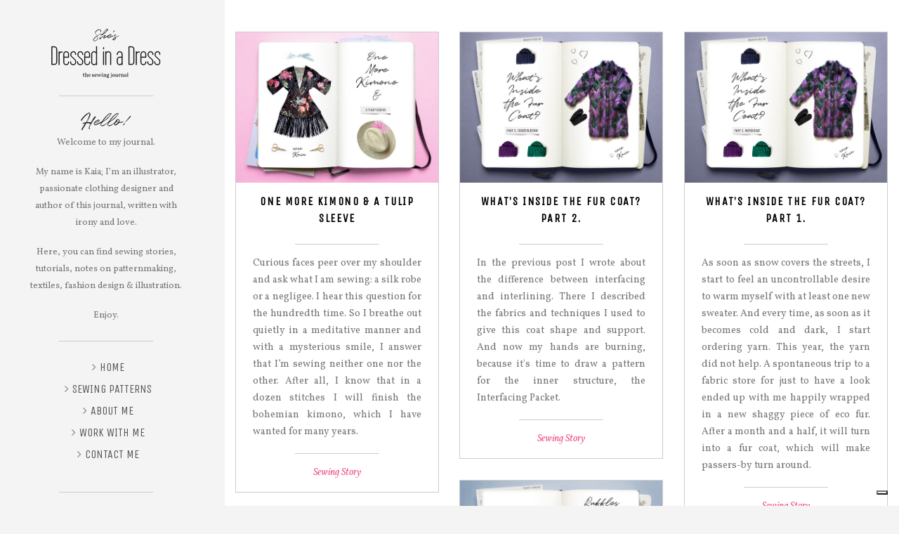

--- FILE ---
content_type: text/html; charset=utf-8
request_url: https://dressed-in-a-dress.com/category/sewing-story/
body_size: 3802
content:
<!doctype html><html lang=en-us><head><meta charset=utf-8><meta http-equiv=x-ua-compatible content="IE=edge"><title>Dressed in a Dress - The Sewing Journal</title><meta name=description content="A journal featuring sewing stories, tutorials, notes on patternmaking, textiles, fashion design & illustration. Written with irony and love by Kaia Meier."><meta name=viewport content="width=device-width,initial-scale=1"><link rel=stylesheet href="https://fonts.googleapis.com/css?family=Unica+One|Vollkorn:400,400i,700,700i&display=swap"><link rel=stylesheet href=https://maxcdn.bootstrapcdn.com/bootstrap/3.3.7/css/bootstrap.min.css integrity=sha384-BVYiiSIFeK1dGmJRAkycuHAHRg32OmUcww7on3RYdg4Va+PmSTsz/K68vbdEjh4u crossorigin=anonymous><link rel=stylesheet href=/css/main.css><link rel=stylesheet href=/css/font-awesome.min.css><link rel=stylesheet href=/css/owl.carousel.css><link rel=stylesheet href=/css/owl.theme.css><link rel=stylesheet href=/css/custom.css><meta property="og:type" content="article"><meta property="og:title" content="Dressed in a Dress - The Sewing Journal"><meta property="og:url" content="https://dressed-in-a-dress.com/category/sewing-story/"><meta property="og:description" content="A journal featuring sewing stories, tutorials, notes on patternmaking, textiles, fashion design & illustration. Written with irony and love by Kaia Meier."><meta property="og:image" content="https://dressed-in-a-dress.com/img/social-main-logo.jpg"><meta property="twitter:card" content="summary"><meta property="twitter:title" content="Dressed in a Dress - The Sewing Journal"><meta property="twitter:url" content="https://dressed-in-a-dress.com/category/sewing-story/"><meta property="twitter:desciprtion" content="A journal featuring sewing stories, tutorials, notes on patternmaking, textiles, fashion design & illustration. Written with irony and love by Kaia Meier."><meta property="twitter:image" content="https://dressed-in-a-dress.com/img/social-main-logo.jpg"><!--[if lt IE 9]><script src=https://oss.maxcdn.com/html5shiv/3.7.2/html5shiv.min.js></script><script src=https://oss.maxcdn.com/respond/1.4.2/respond.min.js></script><![endif]--><link rel="shortcut icon" href=/img/favicon.jpg><script async src="https://www.googletagmanager.com/gtag/js?id=G-S1CKZ6QXL7"></script><script>window.dataLayer=window.dataLayer||[];function gtag(){dataLayer.push(arguments);}
gtag('js',new Date());gtag('config','G-S1CKZ6QXL7');</script></head><body><div id=all class=container-fluid><div class="row row-offcanvas row-offcanvas-left"><a href=# id=js-scroll-to-top class="elevator hidden" title=Up><svg class="elevator__icon-svg" width="32" height="32" viewBox="0 0 32 32" aria-hidden="true" role="img"><path d="M16 0C7.164.0.0 7.164.0 16s7.164 16 16 16 16-7.164 16-16S24.836.0 16 0zm8.412 19.523c-.517.512-1.355.512-1.872.0L16 13.516l-6.54 6.01c-.518.51-1.356.51-1.873.0-.516-.513-.517-1.343.0-1.855l7.476-7.326c.517-.512 1.356-.512 1.873.0l7.476 7.327c.516.513.516 1.342.0 1.854z"/></svg></a><div id=sidebar class="col-xs-12 col-sm-4 col-md-3 sidebar-offcanvas text-center"><div class="visible-xs close-mobile-sidebar" data-toggle=offcanvas><i class="fa fa-remove close-icon"></i></div><div class=sidebar-content><div class=sidebar-logo><a href=/><img src=/img/logo.svg alt="Site logo"></a></div><hr><p class=hand-written>Hello!</p><p class=sidebar-p>Welcome to my journal.</p><p class=sidebar-p>My name is Kaia; I’m an illustrator, passionate clothing designer and author of this journal, written with irony and love.</p><p class=sidebar-p>Here, you can find sewing stories, tutorials, notes on patternmaking, textiles, fashion design & illustration.</p><p class=sidebar-p>Enjoy.</p><hr><nav role=navigation><ul class=sidebar-menu><li><a href=/>Home</a></li><li><a href=/category/patterns/>Sewing Patterns</a></li><li><a href=/about-me/>About me</a></li><li><a href=/work-with-me/>Work with me</a></li><li><a href=/contact/>Contact me</a></li></ul></nav><hr><p class=social><a href=//instagram.com/_kaia_meier/ title="My profile in Instagram" class="external instagram" target=_blank rel=nofollow><i class="fa fa-instagram"></i></a><a href=//pinterest.dk/kaia_meier/ title="My profile in Pinterest" class="external pinterest" target=_blank rel=nofollow><i class="fa fa-pinterest"></i></a><a href=mailto:info@dressed-in-a-dress.com title="Direct email to me" class=email><i class="fa fa-envelope"></i></a></p><style>.btn-container{margin-bottom:24px}.btn-container .kofi-button{box-shadow:none;border:1px solid #777!important}.btn-container .kofi-button:hover{border-color:#ef5285!important}.btn-container .kofitext{color:#777!important}.kofi-button:hover .kofitext{color:#ef5285!important}</style><script type=text/javascript src=https://storage.ko-fi.com/cdn/widget/Widget_2.js></script><script type=text/javascript>kofiwidget2.init('Support Me on Ko-fi','transparent','F1F76LJ6N');kofiwidget2.draw();</script></div></div><div class="col-xs-12 col-sm-8 col-md-9 content-column"><div class="small-navbar visible-xs"><button type=button data-toggle=offcanvas class="btn btn-ghost pull-left">
Menu</button><h1 class=small-navbar-heading><a href=/>Dressed in a Dress - The Sewing Journal</a></h1></div><div class=grid><div class=row><article class="col-xs-12 col-sm-6 col-md-6 col-lg-4 masonry-item"><div class=box-masonry><a href=https://dressed-in-a-dress.com/blog/one-more-kimono/ title="One More Kimono & a Tulip Sleeve" class=box-masonry-image><img src=/img/posts/05-one-more-kimono/one-more-kimono-cover-small.jpg alt="One More Kimono & a Tulip Sleeve" class=img-responsive></a><div class=box-masonry-text><h4><a href=https://dressed-in-a-dress.com/blog/one-more-kimono/>One More Kimono & a Tulip Sleeve</a></h4><hr><div class="box-masonry-description text-justify"><p>Curious faces peer over my shoulder and ask what I am sewing: a silk robe or a negligee. I hear this question for the hundredth time. So I breathe out quietly in a meditative manner and with a mysterious smile, I answer that I’m sewing neither one nor the other. After all, I know that in a dozen stitches I will finish the bohemian kimono, which I have wanted for many years.</p></div><hr><div class="box-masonry-category text-justify"><p class="post-list-category text-center"><a href=/category/sewing-story>Sewing Story</a></p></div></div></div></article><article class="col-xs-12 col-sm-6 col-md-6 col-lg-4 masonry-item"><div class=box-masonry><a href=https://dressed-in-a-dress.com/blog/inside-the-fur-coat-part-2/ title="What’s inside the fur coat? Part 2." class=box-masonry-image><img src=/img/posts/03-inside-fur-coat/inside-the-fur-coat-part-2-small.jpg alt="What’s inside the fur coat? Part 2." class=img-responsive></a><div class=box-masonry-text><h4><a href=https://dressed-in-a-dress.com/blog/inside-the-fur-coat-part-2/>What’s inside the fur coat? Part 2.</a></h4><hr><div class="box-masonry-description text-justify"><p>In the previous post I wrote about the difference between interfacing and interlining. There I described the fabrics and techniques I used to give this coat shape and support. And now my hands are burning, because it's time to draw a pattern for the inner structure, the Interfacing Packet.</p></div><hr><div class="box-masonry-category text-justify"><p class="post-list-category text-center"><a href=/category/sewing-story>Sewing Story</a></p></div></div></div></article><article class="col-xs-12 col-sm-6 col-md-6 col-lg-4 masonry-item"><div class=box-masonry><a href=https://dressed-in-a-dress.com/blog/inside-the-fur-coat-part-1/ title="What’s inside the fur coat? Part 1." class=box-masonry-image><img src=/img/posts/03-inside-fur-coat/inside-the-fur-coat-cover-part-1-small.jpg alt="What’s inside the fur coat? Part 1." class=img-responsive></a><div class=box-masonry-text><h4><a href=https://dressed-in-a-dress.com/blog/inside-the-fur-coat-part-1/>What’s inside the fur coat? Part 1.</a></h4><hr><div class="box-masonry-description text-justify"><p>As soon as snow covers the streets, I start to feel an uncontrollable desire to warm myself with at least one new sweater. And every time, as soon as it becomes cold and dark, I start ordering yarn. This year, the yarn did not help. A spontaneous trip to a fabric store for just to have a look ended up with me happily wrapped in a new shaggy piece of eco fur. After a month and a half, it will turn into a fur coat, which will make passers-by turn around.</p></div><hr><div class="box-masonry-category text-justify"><p class="post-list-category text-center"><a href=/category/sewing-story>Sewing Story</a></p></div></div></div></article><article class="col-xs-12 col-sm-6 col-md-6 col-lg-4 masonry-item"><div class=box-masonry><a href=https://dressed-in-a-dress.com/blog/one-skirt-story-part-2/ title="Ruffles ‘n Stripes: One Skirt Story. Part 2." class=box-masonry-image><img src=/img/posts/01-one-skirt-story/One-Skirt-Story-Second-Part-Cover-small.jpg alt="Ruffles ‘n Stripes: One Skirt Story. Part 2." class=img-responsive></a><div class=box-masonry-text><h4><a href=https://dressed-in-a-dress.com/blog/one-skirt-story-part-2/>Ruffles ‘n Stripes: One Skirt Story. Part 2.</a></h4><hr><div class="box-masonry-description text-justify"><p>Here I write about the difficulties of creative search, ponder about creative process and show a week's tailoring, which dragged on for a couple of months and ended with me pacing the Paris pavement and smiling happily to the sunset.</p></div><hr><div class="box-masonry-category text-justify"><p class="post-list-category text-center"><a href=/category/sewing-story>Sewing Story</a></p></div></div></div></article><article class="col-xs-12 col-sm-6 col-md-6 col-lg-4 masonry-item"><div class=box-masonry><a href=https://dressed-in-a-dress.com/blog/one-skirt-story-part-1/ title="Ruffles ‘n Stripes: One Skirt Story. Part 1." class=box-masonry-image><img src=/img/posts/01-one-skirt-story/One-Skirt-Story-First-Part-Cover-small.jpg alt="Ruffles ‘n Stripes: One Skirt Story. Part 1." class=img-responsive></a><div class=box-masonry-text><h4><a href=https://dressed-in-a-dress.com/blog/one-skirt-story-part-1/>Ruffles ‘n Stripes: One Skirt Story. Part 1.</a></h4><hr><div class="box-masonry-description text-justify"><p>“Stripes are always in fashion, but now especially aggressive ones. Horizontal and vertical at the same time, wide and narrow in super-bright colours. Wrote the Vogue magazine on top of the vivid photos from the shows of Fendi, Miu Miu, Proenza Schouler in an article about the fashion trends of the upcoming 2017 year.”</p></div><hr><div class="box-masonry-category text-justify"><p class="post-list-category text-center"><a href=/category/sewing-story>Sewing Story</a></p></div></div></div></article></div></div><div><hr><div class="copyright text-center"><ul class=copyright-links><li><a rel=nofollow href=/legal/legal-notice/>Legal notice</a></li><li><a rel=nofollow href=https://www.iubenda.com/privacy-policy/53426765/full-legal>Privacy policy</a></li><li><a rel=nofollow href=/legal/impressum/>Impressum</a></li><li><a rel=nofollow href=https://www.iubenda.com/privacy-policy/13490983/full-legal>Datenschutzerklärung</a></li></ul><p>&copy;2018-2025 Dressed-in-a-Dress.com. All rights reserved.</p><p>No part of this website, including images, patterns, or text, may be reproduced, distributed, or transmitted without prior written permission from the owner.</p></div></div></div></div></div><script type=text/javascript>const policyMap={'en-GB':53426765,'de':13490983};let preferredLanguage='en-GB';if((navigator.languages[0]||navigator.language).startsWith("de")){preferredLanguage='de';}
const config={siteId:2228741,cookiePolicyId:policyMap[preferredLanguage],lang:preferredLanguage,storage:{useSiteId:true,},};var _iub=_iub||[];_iub.csConfiguration=config;</script><script type=text/javascript src=https://cs.iubenda.com/autoblocking/2228741.js></script><script type=text/javascript src=https://cdn.iubenda.com/cs/gpp/stub.js></script><script type=text/javascript src=https://cdn.iubenda.com/cs/iubenda_cs.js async></script><script src=https://code.jquery.com/jquery-3.7.1.js></script><script src=https://maxcdn.bootstrapcdn.com/bootstrap/3.3.7/js/bootstrap.min.js integrity=sha384-Tc5IQib027qvyjSMfHjOMaLkfuWVxZxUPnCJA7l2mCWNIpG9mGCD8wGNIcPD7Txa crossorigin=anonymous></script><script src=https://dressed-in-a-dress.com/js/jquery.cookie.js></script><script src=https://dressed-in-a-dress.com/js/ekko-lightbox.js></script><script src=https://dressed-in-a-dress.com/js/jquery.scrollTo.min.js></script><script src=https://dressed-in-a-dress.com/js/masonry.pkgd.min.js></script><script src=https://dressed-in-a-dress.com/js/imagesloaded.pkgd.min.js></script><script src=https://dressed-in-a-dress.com/js/owl.carousel.min.js></script><script src=https://dressed-in-a-dress.com/js/front.js></script></body></html>

--- FILE ---
content_type: text/css; charset=utf-8
request_url: https://dressed-in-a-dress.com/css/main.css
body_size: 7124
content:
/*
=========================================
=========================================
Startup Template By Bootstrapious.com
=========================================
========================================= */
/* variant 6  - pink */
/*
=====================
GENERAL
=====================
*/
html,
body {
  overflow-x: hidden;
  /* Prevent scroll on narrow devices */
}

header {
  z-index: 1000;
}

section {
  position: relative;
  padding-top: 90px;
  padding-bottom: 90px;
}

section.background-gray-lighter {
  background: #cdcdcd;
}

section.background-gray-lightest {
  background: #f7f7f7;
  border-top: solid 1px #cdcdcd;
  border-bottom: solid 1px #cdcdcd;
}

section.background-secondary {
  background: #60c5ba;
  border-top: solid 1px #338c82;
  border-bottom: solid 1px #338c82;
}

.section-inverse {
  color: #fff;
}

.section-inverse h1,
.section-inverse h2,
.section-inverse h3,
.section-inverse h4,
.section-inverse h5,
.section-inverse h6 {
  color: #fff;
}

.section-inverse .heading:after {
  background: #fff;
}

.italic {
  font-style: italic;
  font-family: 'Vollkorn', serif;
}

.img-responsive {
  margin: 0 auto;
}

.no-space .box {
  margin: 0 -15px;
}

.margin-top {
  margin-top: 30px;
}

.margin-top--big {
  margin-top: 60px !important;
}

.margin-bottom {
  margin-bottom: 30px;
}

.margin-bottom--big {
  margin-bottom: 60px !important;
}

.margin-bottom--zero {
  margin-bottom: 0 !important;
}

.no-padding-top {
  padding-top: 0;
}

.no-padding-bottom {
  padding-bottom: 0;
}

.padding--small {
  padding-top: 30px;
  padding-bottom: 30px;
}

.weight-300 {
  font-weight: 300 !important;
}

.weight-500 {
  font-weight: 500 !important;
}

.weight-700 {
  font-weight: 700 !important;
}

.text-gray {
  color: #555555;
}

.text-gray-light {
  color: #777777;
}

.text-gray-lighter {
  color: #cdcdcd;
}

@media (max-width: 991px) {
  .text-center-mobile {
    text-align: center !important;
  }
}

a,
button {
  -webkit-transition: all 0.2s ease-out;
  -moz-transition: all 0.2s ease-out;
  transition: all 0.2s ease-out;
}

a i.fa,
button i.fa {
  margin: 0 5px;
}

.clickable {
  cursor: pointer !important;
}

.required {
  color: #ef5285;
}

.accent {
  color: #ef5285;
}

.text-uppercase {
  text-transform: uppercase;
  letter-spacing: 0.1em;
}

.list-style-none {
  list-style: none;
}

.btn-ghost {
  color: #ef5285;
  background-color: transparent;
  border-color: #ef5285;
}

.btn-ghost:hover,
.btn-ghost:focus,
.btn-ghost:active,
.btn-ghost.active,
.open .dropdown-toggle.btn-ghost {
  color: #ef5285;
  background-color: rgba(0, 0, 0, 0);
  border-color: #ea1a5d;
}

.btn-ghost:active,
.btn-ghost.active,
.open .dropdown-toggle.btn-ghost {
  background-image: none;
}

.btn-ghost.disabled,
.btn-ghost[disabled],
fieldset[disabled] .btn-ghost,
.btn-ghost.disabled:hover,
.btn-ghost[disabled]:hover,
fieldset[disabled] .btn-ghost:hover,
.btn-ghost.disabled:focus,
.btn-ghost[disabled]:focus,
fieldset[disabled] .btn-ghost:focus,
.btn-ghost.disabled:active,
.btn-ghost[disabled]:active,
fieldset[disabled] .btn-ghost:active,
.btn-ghost.disabled.active,
.btn-ghost[disabled].active,
fieldset[disabled] .btn-ghost.active {
  background-color: transparent;
  border-color: #ef5285;
}

.btn-ghost .badge {
  color: transparent;
  background-color: #ef5285;
}

.btn-ghost:hover,
.btn-ghost:focus,
.btn-ghost:active,
.btn-ghost.active,
.open .dropdown-toggle.btn-ghost {
  color: #fff;
  background-color: #ef5285;
  border-color: #ef5285;
}

.btn-ghost-black {
  color: #000000;
  background-color: transparent;
  border-color: #000000;
}

.btn-ghost-black:hover,
.btn-ghost-black:focus,
.btn-ghost-black:active,
.btn-ghost-black.active,
.open .dropdown-toggle.btn-ghost-black {
  color: #000000;
  background-color: rgba(0, 0, 0, 0);
  border-color: #000000;
}

.btn-ghost-black:active,
.btn-ghost-black.active,
.open .dropdown-toggle.btn-ghost-black {
  background-image: none;
}

.btn-ghost-black.disabled,
.btn-ghost-black[disabled],
fieldset[disabled] .btn-ghost-black,
.btn-ghost-black.disabled:hover,
.btn-ghost-black[disabled]:hover,
fieldset[disabled] .btn-ghost-black:hover,
.btn-ghost-black.disabled:focus,
.btn-ghost-black[disabled]:focus,
fieldset[disabled] .btn-ghost-black:focus,
.btn-ghost-black.disabled:active,
.btn-ghost-black[disabled]:active,
fieldset[disabled] .btn-ghost-black:active,
.btn-ghost-black.disabled.active,
.btn-ghost-black[disabled].active,
fieldset[disabled] .btn-ghost-black.active {
  background-color: transparent;
  border-color: #000000;
}

.btn-ghost-black .badge {
  color: transparent;
  background-color: #000000;
}

.btn-ghost-black:hover,
.btn-ghost-black:focus,
.btn-ghost-black:active,
.btn-ghost-black.active,
.open .dropdown-toggle.btn-ghost-black {
  color: #fff;
  background-color: #000;
  border-color: #000;
}

.btn-white {
  color: #ffffff;
  background-color: transparent;
  border-color: #ffffff;
}

.btn-white:hover,
.btn-white:focus,
.btn-white:active,
.btn-white.active,
.open .dropdown-toggle.btn-white {
  color: #ffffff;
  background-color: rgba(0, 0, 0, 0);
  border-color: #e0e0e0;
}

.btn-white:active,
.btn-white.active,
.open .dropdown-toggle.btn-white {
  background-image: none;
}

.btn-white.disabled,
.btn-white[disabled],
fieldset[disabled] .btn-white,
.btn-white.disabled:hover,
.btn-white[disabled]:hover,
fieldset[disabled] .btn-white:hover,
.btn-white.disabled:focus,
.btn-white[disabled]:focus,
fieldset[disabled] .btn-white:focus,
.btn-white.disabled:active,
.btn-white[disabled]:active,
fieldset[disabled] .btn-white:active,
.btn-white.disabled.active,
.btn-white[disabled].active,
fieldset[disabled] .btn-white.active {
  background-color: transparent;
  border-color: #ffffff;
}

.btn-white .badge {
  color: transparent;
  background-color: #ffffff;
}

.btn-white:hover,
.btn-white:focus,
.btn-white:active,
.btn-white.active,
.open .dropdown-toggle.btn-white {
  color: #ffffff;
  background-color: #fff;
  border-color: #fff;
}

.icon {
  display: inline-block;
  width: 60px;
  height: 60px;
  line-height: 60px;
  border-radius: 30px;
  border: solid 1px #ef5285;
  color: #ef5285;
  -webkit-transition: all 0.2s ease-out;
  -moz-transition: all 0.2s ease-out;
  transition: all 0.2s ease-out;
  font-size: 30px;
  margin: 0 auto 30px;
  text-align: center;
}

.icon.brand-secondary {
  border-color: #60c5ba;
  color: #60c5ba;
}

.icon.brand-terciary {
  border-color: #008c9e;
  color: #008c9e;
}

.icon.brand-four {
  border-color: #feee7d;
  color: #feee7d;
}

/*
=====================
SIDEBAR + RIGHT COLUMN
=====================
*/
#sidebar {
  padding-top: 40px;
  padding-left: 40px;
  padding-right: 40px;
}

.sidebar-content {
  z-index: 0;
}

.sidebar-content .hand-written {
  font-size: 1.6em;
}

.sidebar-content hr {
  width: 60%;
}

@media screen and (min-width: 992px) {
  .sidebar-content {
    padding-left: 0px;
    padding-right: 18px;
  }
}

.sidebar-logo {
  margin: 0 auto;
  width: 70%;
}

.sidebar-logo img {
  width: 100%;
}

.sidebar-p {
  color: #777777;
  font-size: 0.8em;
}

.sidebar-menu {
  list-style-type: none;
  padding-left: 20px;
  margin-bottom: 40px;
}

.sidebar-menu li {
  margin-bottom: 5px;
}

.sidebar-menu li a {
  color: #555555;
  font-family: 'Unica One', cursive;
  text-transform: uppercase;
}

.sidebar-menu li:before {
  font-family: 'FontAwesome';
  content: '\f105';
  margin: 0 5px 0 -15px;
  color: #978383;
}

.sidebar-menu li.active a {
  color: #ef5285;
  font-weight: bold;
}

.sidebar-menu li.active:before {
  color: #ef5285;
}

.sidebar-menu li:hover a {
  text-decoration: none;
  color: #ef5285;
}

.sidebar-menu li:hover:before {
  color: #ef5285;
}

.content-column {
  background-color: #fff;
  padding-top: 40px;
}

.content-column.white-background {
  background: #fff;
  min-height: 100vh;
}

.grid {
  padding-top: 5px;
  overflow-y: hidden;
}

.content-column-content {
  padding-left: 20px;
  padding-right: 20px;
  padding-bottom: 20px;
  text-align: justify;
}

@media (min-width: 1200px) {
  .content-column-content {
    padding-left: 40px;
    padding-right: 40px;
  }
}

@media (min-width: 768px) {
  .content-column-content {
    min-height: calc(100vh - 190px);
    min-height: -moz-calc(100vh - 190px);
    min-height: -webkit-calc(100vh - 190px);
    min-height: -o-calc(100vh - 190px);
  }
}

.content-column-content p.lead {
  color: #555555;
}

.content-column-content p,
.content-column-content li {
  color: #777777;
  margin-bottom: 1em;
}

.content-column-content ul {
  list-style: none;
}

.content-column-content img {
  cursor: pointer;
  display: block;
  max-width: 100%;
  height: auto;
  margin: 0 auto;
}

.content-column-content h1,
.content-column-content h2,
.content-column-content h3,
.content-column-content h4,
.content-column-content h5,
.content-column-content h6 {
  text-align: left;
}

.content-column-content ul li:before {
  content: '>';
  color: #ef5285;
  font-weight: bold;
  display: inline-block;
  width: 1em;
  margin-left: -1em;
  vertical-align: top;
}

.small-navbar {
  margin-bottom: 20px;
}

.small-navbar:before,
.small-navbar:after {
  content: " ";
  display: table;
}

.small-navbar:after {
  clear: both;
}

.small-navbar-heading {
  float: right;
  font-size: 18px;
  text-transform: uppercase;
  letter-spacing: 0.1em;
  margin-top: 10px;
}

.small-navbar-heading a {
  color: #000;
  text-decoration: none;
  -webkit-transition: all 0.2s ease-out;
  -moz-transition: all 0.2s ease-out;
  transition: all 0.2s ease-out;
}

.small-navbar-heading a:hover {
  border-bottom: dotted 1px #ef5285;
  color: #000;
  text-decoration: none;
}

.elevator {
  position: fixed;
  top: 0;
  left: 0;
  z-index: 1;
  display: none;
  width: 60px;
  height: 100%;
  color: #cccccc;
  text-align: center;
  transform: translateY(0);
  will-change: transform;
}

.elevator:focus,
.elevator:hover {
  background: #eaeaea;
  color: #eeeeee;
  outline: none;
}

.elevator__icon-svg {
  position: relative;
  top: 50%;
  margin-top: -15px;
  width: 30px;
  height: 30px;
  display: inline-block;
  background-color: transparent;
  color: #cccccc;
  vertical-align: middle;
  fill: currentColor;
  stroke: currentColor;
  stroke-width: 0;
  pointer-events: none;
}

.elevator:focus .elevator__icon-svg,
.elevator:hover .elevator__icon-svg {
  color: #f57fa5;
  opacity: 0.75;
}

@media (min-width: 768px) {
  .elevator {
    display: block;
  }
}

/*
=====================
OFF-CANVAS SIDEBAR BEHAVIOUR
=====================
*/
@media screen and (max-width: 767px) {
  .row-offcanvas {
    position: relative;
    -webkit-transition: all 0.25s ease-out;
    -o-transition: all 0.25s ease-out;
    transition: all 0.25s ease-out;
    opacity: 1;
  }

  .row-offcanvas-right {
    right: 0;
  }

  .row-offcanvas-left {
    left: 0;
  }

  .row-offcanvas-left .sidebar-offcanvas {
    left: -100%;
  }

  .row-offcanvas-left.active {
    left: 110%;
  }

  .sidebar-offcanvas {
    position: absolute;
    top: 0;
    width: 100%;
  }

  .close-mobile-sidebar {
    position: absolute;
    right: 24px;
    top: 24px;
  }

  .close-mobile-sidebar .close-icon {
    font-size: 28px;
    color: #777777;
  }
}

/*
=====================
SERVICES / INTEGRATIONS
=====================
*/
.services {
  margin-top: 80px;
  text-align: center;
}

.services .services-heading {
  text-transform: uppercase;
  letter-spacing: 0.1em;
  font-size: 18px;
  font-weight: 400;
  color: #777777;
  margin-bottom: 40px;
}

.services .heading {
  font-size: 18px;
  font-weight: 700;
  margin-bottom: 20px;
  text-align: center;
}

.services .heading:after {
  content: " ";
  display: block;
  width: 100px;
  height: 1px;
  margin: 20px auto 20px;
  background: #ef5285;
}

.services p {
  font-size: 14px;
  line-height: 1.5;
  margin-bottom: 60px;
  color: #777777;
}

/*
=====================
CUSTOMERS
=====================
*/
.customer {
  text-align: center;
}

.customer img {
  display: inline-block;
  margin-top: 10px;
  margin-bottom: 10px;
  -webkit-filter: grayscale(100%);
  filter: grayscale(100%);
}

.customer img:hover {
  -webkit-filter: grayscale(0);
  filter: grayscale(0);
}

/*
=====================
SIGN UP FORM
=====================
*/
@media (max-width: 991px) {
  .sign-up-form .form-control {
    margin-bottom: 20px;
  }

  .sign-up-form .btn {
    margin-bottom: 20px;
  }
}

@media (min-width: 768px) {
  .sign-up-form .form-control {
    width: 350px;
  }
}

/*
=====================
SOCIAL LINKS
=====================
*/
.contact-form {
  margin-bottom: 20px;
}

p.social {
  margin-top: 20px;
}

p.social a {
  margin: 0 10px 10px 0;
  color: #fff;
  display: inline-block;
  width: 40px;
  height: 40px;
  border-radius: 20px;
  line-height: 40px;
  font-size: 15px;
  text-align: center;
  vertical-align: bottom;
  border: solid 1px #777777;
  color: #777777;
  -webkit-transition: all 0.2s ease-out;
  -moz-transition: all 0.2s ease-out;
  transition: all 0.2s ease-out;
  /*
             &.facebook {background-color: #4460ae; border-color: #4460ae;}
             &.gplus {background-color: #c21f25; border-color: #c21f25;}
             &.twitter {background-color: #3cf; border-color: #3cf;}
             &.instagram {background-color: #cd4378; border-color: #cd4378;}
             &.email {background-color: #4a7f45; border-color: #4a7f45;}
             &.link {background-color: #871AFF; border-color: #871AFF;}
             */
}

p.social a:hover {
  color: #ef5285;
  border-color: #ef5285;
}

p.social a i {
  vertical-align: bottom;
  line-height: 40px;
}

p.social.social--outline a {
  background: transparent;
}

p.social.social--outline a.facebook {
  color: #4460ae;
  border-color: #4460ae;
}

p.social.social--outline a.gplus {
  color: #c21f25;
  border-color: #c21f25;
}

p.social.social--outline a.twitter {
  color: #3cf;
  border-color: #3cf;
}

p.social.social--outline a.instagram {
  color: #cd4378;
  border-color: #cd4378;
}

p.social.social--outline a.email {
  color: #4a7f45;
  border-color: #4a7f45;
}

p.social.social--outline a.link {
  color: #871AFF;
  border-color: #871AFF;
}

p.social.social--big a {
  width: 60px;
  height: 60px;
  border-radius: 30px;
  line-height: 60px;
  font-size: 25px;
}

p.social.social--big i {
  line-height: 60px;
}

/*
=====================
COPYRIGHT FOOTER
=====================
*/
.copyright {
  color: #777777;
  font-size: 13px;
  margin-bottom: 10px;
}

.copyright p {
  margin-bottom: 0px;
}

@media (max-width: 991px) {
  .copyright {
    text-align: center !important;
  }
}

.copyright-links {
  list-style-type: none;
  padding-inline-start: 0;
  margin-bottom: 10px;
  display: flex;
  flex-direction: column;
}

.copyright-links li {
  margin-bottom: 5px;
  text-align: center;
}

.copyright-links li a {
  color: #777777;
  font-family: 'Unica One', cursive;
  text-transform: uppercase;
}

.copyright-links li:before {
  font-family: 'FontAwesome';
  content: '\f105';
  margin: 0 5px 0 -15px;
  color: #978383;
}

.copyright-links li:hover a {
  text-decoration: none;
  color: #ef5285;
}

.copyright-links li:hover:before {
  color: #ef5285;
}

@media (min-width: 768px) {
  .copyright-links {
    flex-direction: row;
    justify-content: space-evenly;
    gap: 0;
  }

  .responsive-list li {
    flex: 1;
  }
}

/*
=====================
MAIN PORTFOLIO SLIDER
=====================
*/
#main-slider {
  margin-bottom: 40px;
  opacity: 0;
}

#main-slider ul li div {
  width: 100%;
}

#main-slider .owl-wrapper-outer {
  box-shadow: 0 1px 5px #ccc;
}

#main-slider .owl-controls .owl-buttons {
  display: none;
}

#main-slider .owl-controls .owl-page.active span,
#main-slider .owl-controls.clickable .owl-page:hover span {
  background: #ef5285;
}

/*
=====================
ABOUT
=====================
*/
.progress-title {
  text-align: left;
  font-weight: 700;
  text-transform: uppercase;
  letter-spacing: 0.1em;
  color: #777777;
  font-size: 12px;
}

.progress-bar-skill1 {
  background-color: #d1d1d1;
  background-color: #f8afc7;
}

.progress-striped .progress-bar-skill1 {
  background-image: -webkit-linear-gradient(45deg, rgba(255, 255, 255, 0.15) 25%, transparent 25%, transparent 50%, rgba(255, 255, 255, 0.15) 50%, rgba(255, 255, 255, 0.15) 75%, transparent 75%, transparent);
  background-image: linear-gradient(45deg, rgba(255, 255, 255, 0.15) 25%, transparent 25%, transparent 50%, rgba(255, 255, 255, 0.15) 50%, rgba(255, 255, 255, 0.15) 75%, transparent 75%, transparent);
}

.progress-striped .progress-bar-skill1 {
  background-image: -webkit-linear-gradient(45deg, rgba(255, 255, 255, 0.15) 25%, transparent 25%, transparent 50%, rgba(255, 255, 255, 0.15) 50%, rgba(255, 255, 255, 0.15) 75%, transparent 75%, transparent);
  background-image: linear-gradient(45deg, rgba(255, 255, 255, 0.15) 25%, transparent 25%, transparent 50%, rgba(255, 255, 255, 0.15) 50%, rgba(255, 255, 255, 0.15) 75%, transparent 75%, transparent);
}

.progress-bar-skill2 {
  background-color: #c8c7c7;
  background-color: #f598b6;
}

.progress-striped .progress-bar-skill2 {
  background-image: -webkit-linear-gradient(45deg, rgba(255, 255, 255, 0.15) 25%, transparent 25%, transparent 50%, rgba(255, 255, 255, 0.15) 50%, rgba(255, 255, 255, 0.15) 75%, transparent 75%, transparent);
  background-image: linear-gradient(45deg, rgba(255, 255, 255, 0.15) 25%, transparent 25%, transparent 50%, rgba(255, 255, 255, 0.15) 50%, rgba(255, 255, 255, 0.15) 75%, transparent 75%, transparent);
}

.progress-striped .progress-bar-skill2 {
  background-image: -webkit-linear-gradient(45deg, rgba(255, 255, 255, 0.15) 25%, transparent 25%, transparent 50%, rgba(255, 255, 255, 0.15) 50%, rgba(255, 255, 255, 0.15) 75%, transparent 75%, transparent);
  background-image: linear-gradient(45deg, rgba(255, 255, 255, 0.15) 25%, transparent 25%, transparent 50%, rgba(255, 255, 255, 0.15) 50%, rgba(255, 255, 255, 0.15) 75%, transparent 75%, transparent);
}

.progress-bar-skill3 {
  background-color: #bdbdbd;
  background-color: #f381a6;
}

.progress-striped .progress-bar-skill3 {
  background-image: -webkit-linear-gradient(45deg, rgba(255, 255, 255, 0.15) 25%, transparent 25%, transparent 50%, rgba(255, 255, 255, 0.15) 50%, rgba(255, 255, 255, 0.15) 75%, transparent 75%, transparent);
  background-image: linear-gradient(45deg, rgba(255, 255, 255, 0.15) 25%, transparent 25%, transparent 50%, rgba(255, 255, 255, 0.15) 50%, rgba(255, 255, 255, 0.15) 75%, transparent 75%, transparent);
}

.progress-striped .progress-bar-skill3 {
  background-image: -webkit-linear-gradient(45deg, rgba(255, 255, 255, 0.15) 25%, transparent 25%, transparent 50%, rgba(255, 255, 255, 0.15) 50%, rgba(255, 255, 255, 0.15) 75%, transparent 75%, transparent);
  background-image: linear-gradient(45deg, rgba(255, 255, 255, 0.15) 25%, transparent 25%, transparent 50%, rgba(255, 255, 255, 0.15) 50%, rgba(255, 255, 255, 0.15) 75%, transparent 75%, transparent);
}

.progress-bar-skill4 {
  background-color: #b3b2b2;
  background-color: #f16995;
}

.progress-striped .progress-bar-skill4 {
  background-image: -webkit-linear-gradient(45deg, rgba(255, 255, 255, 0.15) 25%, transparent 25%, transparent 50%, rgba(255, 255, 255, 0.15) 50%, rgba(255, 255, 255, 0.15) 75%, transparent 75%, transparent);
  background-image: linear-gradient(45deg, rgba(255, 255, 255, 0.15) 25%, transparent 25%, transparent 50%, rgba(255, 255, 255, 0.15) 50%, rgba(255, 255, 255, 0.15) 75%, transparent 75%, transparent);
}

.progress-striped .progress-bar-skill4 {
  background-image: -webkit-linear-gradient(45deg, rgba(255, 255, 255, 0.15) 25%, transparent 25%, transparent 50%, rgba(255, 255, 255, 0.15) 50%, rgba(255, 255, 255, 0.15) 75%, transparent 75%, transparent);
  background-image: linear-gradient(45deg, rgba(255, 255, 255, 0.15) 25%, transparent 25%, transparent 50%, rgba(255, 255, 255, 0.15) 50%, rgba(255, 255, 255, 0.15) 75%, transparent 75%, transparent);
}

.progress-bar-skill5 {
  background-color: #a9a8a8;
  background-color: #ef5285;
}

.progress-striped .progress-bar-skill5 {
  background-image: -webkit-linear-gradient(45deg, rgba(255, 255, 255, 0.15) 25%, transparent 25%, transparent 50%, rgba(255, 255, 255, 0.15) 50%, rgba(255, 255, 255, 0.15) 75%, transparent 75%, transparent);
  background-image: linear-gradient(45deg, rgba(255, 255, 255, 0.15) 25%, transparent 25%, transparent 50%, rgba(255, 255, 255, 0.15) 50%, rgba(255, 255, 255, 0.15) 75%, transparent 75%, transparent);
}

.progress-striped .progress-bar-skill5 {
  background-image: -webkit-linear-gradient(45deg, rgba(255, 255, 255, 0.15) 25%, transparent 25%, transparent 50%, rgba(255, 255, 255, 0.15) 50%, rgba(255, 255, 255, 0.15) 75%, transparent 75%, transparent);
  background-image: linear-gradient(45deg, rgba(255, 255, 255, 0.15) 25%, transparent 25%, transparent 50%, rgba(255, 255, 255, 0.15) 50%, rgba(255, 255, 255, 0.15) 75%, transparent 75%, transparent);
}

/*
=====================
EKKO LIGHTBOX
=====================
*/
.ekko-lightbox-container {
  position: relative;
}

.ekko-lightbox-nav-overlay {
  position: absolute;
  top: 0;
  left: 0;
  z-index: 100;
  width: 100%;
  height: 100%;
}

.ekko-lightbox-nav-overlay a {
  z-index: 100;
  display: block;
  width: 49%;
  height: 100%;
  font-size: 30px;
  color: #fff;
  opacity: 0;
  text-decoration: none !important;
  -webkit-transition: opacity 0.5s;
  -moz-transition: opacity 0.5s;
  -o-transition: opacity 0.5s;
  transition: opacity 0.5s;
}

.ekko-lightbox-nav-overlay a:empty {
  width: 49%;
  color: transparent;
}

.ekko-lightbox a:hover,
a:focus,
a:active {
  text-decoration: none;
  opacity: 1;
  color: #fff;
}

.ekko-lightbox .glyphicon-chevron-left {
  left: 0;
  float: left;
  padding-left: 15px;
  text-align: left;
}

.ekko-lightbox .glyphicon-chevron-right {
  right: 0;
  float: right;
  padding-right: 15px;
  text-align: right;
}

.ekko-lightbox .modal-footer {
  text-align: left;
}

.grid {
  margin-right: -15px;
  margin-left: -15px;
}

@media (min-width: 768px) {
  .grid {
    min-height: calc(100vh - 190px);
    min-height: -moz-calc(100vh - 190px);
    min-height: -webkit-calc(100vh - 190px);
    min-height: -o-calc(100vh - 190px);
  }
}

.box-masonry {
  background: #fff;
  border: 1px solid #ccc;
  margin-bottom: 30px;
  position: relative;
  -webkit-transition: all 0.2s ease-out;
  -moz-transition: all 0.2s ease-out;
  transition: all 0.2s ease-out;
  overflow: hidden;
  text-overflow: ellipsis;
}

.box-masonry h4 {
  font-size: 16px;
  line-height: 1.5;
  font-weight: 700;
  text-transform: uppercase;
  text-align: center;
  letter-spacing: 0.1em;
}

.box-masonry h4 a {
  color: #000;
  border-bottom: solid 1px transparent;
}

.box-masonry h4 a:hover {
  border-bottom: dotted 1px #ef5285;
  color: #000;
  text-decoration: none;
}

.box-masonry hr {
  margin: 15px auto;
  width: 50%;
}

.box-masonry-text {
  padding: 15px 24px 15px;
}

.box-masonry-text p {
  color: #777777;
  font-size: 14px;
}

.box-masonry-hover-text-header {
  position: absolute;
  left: 0;
  right: 0;
  top: 0;
  padding: 15px 20px 15px;
  opacity: 0;
  -webkit-transition: all 0.2s ease-out;
  -moz-transition: all 0.2s ease-out;
  transition: all 0.2s ease-out;
  color: #555555;
}

.box-masonry-hover-text-header p {
  font-size: 14px;
}

.box-masonry-hover-text-header h4 a {
  color: #555555;
}

.box-masonry-hover-center {
  position: absolute;
  width: 100%;
  top: 30%;
  opacity: 0;
  padding-left: 20px;
  -webkit-transition: all 0.2s ease-out;
  -moz-transition: all 0.2s ease-out;
  transition: all 0.2s ease-out;
  text-align: center;
}

.box-masonry-image:hover {
  text-decoration: none;
}

.box-simple {
  text-align: center;
  margin-bottom: 48px;
}

.box-simple h3 {
  font-weight: normal;
  font-size: 24px;
  line-height: 1.5;
  color: #555555;
  font-weight: 400;
}

.box-simple h3 a {
  color: #555555;
}

.box-simple p {
  color: #777777;
}

.box-simple:hover .icon {
  -webkit-transform: scale(1.1, 1.1);
  -ms-transform: scale(1.1, 1.1);
  transform: scale(1.1, 1.1);
}

.box-simple:hover .icon i {
  -webkit-transform: scale(1, 1);
  -ms-transform: scale(1, 1);
  transform: scale(1, 1);
}

.box-simple.box-white {
  padding: 20px;
  color: #777777;
}

.box-simple.box-white .icon {
  color: #555555;
  border-color: transparent;
  font-size: 70px;
}

.box-simple.box-dark {
  padding: 20px;
  border: dotted 1px #999999;
  background: #555555;
  color: #fff;
}

.box-simple.box-dark .icon {
  color: #f7f7f7;
  border-color: transparent;
  font-size: 70px;
}

.box-simple.box-dark h3 {
  color: #fff;
}

.box-simple.box-dark h3 a {
  color: #fff;
}

.box-simple.box-dark p {
  color: #fff;
}

.box-image {
  position: relative;
  overflow: hidden;
  text-align: center;
  margin: 15px 0;
}

.box-image .bg {
  position: absolute;
  top: auto;
  bottom: 0;
  width: 100%;
  height: 100%;
  opacity: 0;
  filter: alpha(opacity=0);
  background: #ef5285;
}

.box-image .name {
  position: absolute;
  width: 100%;
  height: 50%;
  bottom: 0;
  -webkit-transform: translate(0, 100%);
  -ms-transform: translate(0, 100%);
  transform: translate(0, 100%);
  -webkit-transition: all 0.2s ease-out;
  -moz-transition: all 0.2s ease-out;
  transition: all 0.2s ease-out;
  color: #fff;
  padding: 0 20px;
}

.box-image .name h3 {
  color: #fff;
  text-transform: uppercase;
  font-size: 24px;
  letter-spacing: 0.08em;
}

.box-image .name h3 a {
  color: #fff;
  text-decoration: none;
}

.box-image .text {
  position: absolute;
  width: 100%;
  height: 50%;
  top: 0;
  -webkit-transform: translate(0, -150%);
  -ms-transform: translate(0, -150%);
  transform: translate(0, -150%);
  -webkit-transition: all 0.2s ease-out;
  -moz-transition: all 0.2s ease-out;
  transition: all 0.2s ease-out;
  color: #fff;
  padding: 0 20px;
}

.box-image:hover .bg {
  opacity: 0.7;
  filter: alpha(opacity=70);
}

.box-image:hover .name {
  position: absolute;
  -webkit-transform: translate(0, -75%);
  -ms-transform: translate(0, -75%);
  transform: translate(0, -75%);
}

.box-image:hover .text {
  position: absolute;
  -webkit-transform: translate(0, 100%);
  -ms-transform: translate(0, 100%);
  transform: translate(0, 100%);
}

.box-image-text {
  position: relative;
  background: #fff;
  overflow: hidden;
  text-align: center;
  margin: 15px 0;
}

.box-image-text .top {
  position: relative;
  margin-bottom: 10px;
}

.box-image-text .top .bg {
  position: absolute;
  top: auto;
  bottom: 0;
  width: 100%;
  height: 100%;
  opacity: 0;
  filter: alpha(opacity=0);
  background: #fff;
}

.box-image-text .top .logo {
  width: 100%;
  position: absolute;
  text-align: center;
  top: 50%;
  -webkit-transform: translate(0, -50%);
  -ms-transform: translate(0, -50%);
  transform: translate(0, -50%);
}

.box-image-text .top .name {
  position: absolute;
  width: 100%;
  height: 50%;
  bottom: 0;
  -webkit-transform: translate(0, 100%);
  -ms-transform: translate(0, 100%);
  transform: translate(0, 100%);
  -webkit-transition: all 0.2s ease-out;
  -moz-transition: all 0.2s ease-out;
  transition: all 0.2s ease-out;
  color: #fff;
  padding: 0 20px;
}

.box-image-text .top .name h3 {
  color: #fff;
  text-transform: uppercase;
  font-size: 24px;
  letter-spacing: 0.08em;
}

.box-image-text .top .name h3 a {
  color: #fff;
  text-decoration: none;
}

.box-image-text .top .name h4 {
  color: #fff;
  text-transform: uppercase;
  font-size: 24px;
  letter-spacing: 0.08em;
}

.box-image-text .top .name h4 a {
  color: #fff;
  text-decoration: none;
}

.box-image-text .top .text {
  position: absolute;
  width: 100%;
  height: 50%;
  top: 0;
  -webkit-transform: translate(0, -150%);
  -ms-transform: translate(0, -150%);
  transform: translate(0, -150%);
  -webkit-transition: all 0.2s ease-out;
  -moz-transition: all 0.2s ease-out;
  transition: all 0.2s ease-out;
  color: #fff;
  padding: 0 20px;
}

.box-image-text .content {
  padding: 15px 15px 0 15px;
}

.box-image-text .content h3,
.box-image-text .content h4 {
  text-transform: uppercase;
  line-height: 1.5;
  color: #555555;
  font-weight: 800;
  letter-spacing: 0.08em;
}

.box-image-text .content p {
  color: #777777;
}

.box-image-text.bg-visible .bg {
  opacity: 0.8;
  filter: alpha(opacity=80);
}

.box-image-text:hover .bg {
  opacity: 0.7;
  filter: alpha(opacity=70);
}

.box-image-text:hover .name {
  position: absolute;
  -webkit-transform: translate(0, -75%);
  -ms-transform: translate(0, -75%);
  transform: translate(0, -75%);
}

.box-image-text:hover .text {
  position: absolute;
  -webkit-transform: translate(0, 100%);
  -ms-transform: translate(0, 100%);
  transform: translate(0, 100%);
}

/*
=====================
STYLE SWITCHER FOR DEMO
=====================
*/
#style-switch-button {
  position: fixed;
  bottom: 200px;
  left: 0px;
  border-radius: 0;
  z-index: 2;
}

#style-switch {
  -webkit-box-sizing: border-box;
  -moz-box-sizing: border-box;
  box-sizing: border-box;
  width: 300px;
  padding: 20px;
  position: fixed;
  bottom: 240px;
  left: 0;
  background: #fff;
  border: solid 1px #cdcdcd;
  z-index: 2000;
}

#style-switch h4 {
  color: #555555;
}

/* ========================================= */
/* THEMING OF BOOTSTRAP COMPONENTS           */
/* ========================================= */
/* nav */
.nav {
  margin-bottom: 0;
  padding-left: 0;
  list-style: none;
}

.nav>li>a {
  padding: 10px 15px;
}

.nav>li>a:hover,
.nav>li>a:focus {
  background-color: #cdcdcd;
}

.nav>li.disabled>a {
  color: #777777;
}

.nav>li.disabled>a:hover,
.nav>li.disabled>a:focus {
  color: #777777;
}

.nav .open>a,
.nav .open>a:hover,
.nav .open>a:focus {
  background-color: #cdcdcd;
  border-color: #ef5285;
}

.nav-tabs {
  border-bottom: 1px solid #dddddd;
}

.nav-tabs>li>a {
  line-height: 1.55;
  border-radius: 0 0 0 0;
}

.nav-tabs>li>a:hover {
  border-color: #cdcdcd #cdcdcd #dddddd;
}

.nav-tabs>li.active>a,
.nav-tabs>li.active>a:hover,
.nav-tabs>li.active>a:focus {
  color: #555555;
  background-color: #f4f4f4;
  border: 1px solid #dddddd;
}

.nav-pills>li>a {
  border-radius: 0;
}

.nav-pills>li.active>a,
.nav-pills>li.active>a:hover,
.nav-pills>li.active>a:focus {
  color: #ffffff;
  background-color: #ef5285;
}

.nav-tabs-justified>li>a {
  border-radius: 0;
}

.nav-tabs-justified>.active>a,
.nav-tabs-justified>.active>a:hover,
.nav-tabs-justified>.active>a:focus {
  border: 1px solid #dddddd;
}

@media (min-width: 768px) {
  .nav-tabs-justified>li>a {
    border-bottom: 1px solid #dddddd;
    border-radius: 0 0 0 0;
  }

  .nav-tabs-justified>.active>a,
  .nav-tabs-justified>.active>a:hover,
  .nav-tabs-justified>.active>a:focus {
    border-bottom-color: #f4f4f4;
  }
}

/* navbar */
.navbar {
  font-family: 'Vollkorn', serif;
  min-height: 80px;
  margin-bottom: 0;
  border-top: none;
  border-bottom: none;
}

@media (min-width: 768px) {
  .navbar {
    border-radius: 0;
  }
}

.navbar-collapse {
  max-height: 340px;
  overflow-x: visible;
  padding-right: 15px;
  padding-left: 15px;
}

.navbar-collapse.in {
  overflow-y: auto;
}

@media (min-width: 768px) and (max-width: 991px) {
  .navbar-collapse {
    font-size: 14px;
  }
}

@media (min-width: 768px) {
  .navbar-collapse {
    width: auto;
    border-top: 0;
    box-shadow: none;
  }

  .navbar-collapse.collapse {
    display: block !important;
    height: auto !important;
    padding-bottom: 0;
    overflow: visible !important;
  }

  .navbar-collapse.in {
    overflow-y: visible;
  }

  .navbar-collapse.right {
    float: right;
  }

  .navbar-fixed-top .navbar-collapse,
  .navbar-static-top .navbar-collapse,
  .navbar-fixed-bottom .navbar-collapse {
    padding-left: 0;
    padding-right: 0;
  }
}

.container>.navbar-header,
.container-fluid>.navbar-header,
.container>.navbar-collapse,
.container-fluid>.navbar-collapse {
  margin-right: -15px;
  margin-left: -15px;
}

@media (min-width: 768px) {

  .container>.navbar-header,
  .container-fluid>.navbar-header,
  .container>.navbar-collapse,
  .container-fluid>.navbar-collapse {
    margin-right: 0;
    margin-left: 0;
  }
}

.navbar-brand {
  float: left;
  padding: 10px 15px;
  font-size: 20px;
  line-height: 24px;
  height: 80px;
}

.navbar-brand:hover,
.navbar-brand:focus {
  text-decoration: none;
}

@media (min-width: 768px) {

  .navbar>.container .navbar-brand,
  .navbar>.container-fluid .navbar-brand {
    margin-left: -15px;
  }
}

.navbar-toggle {
  padding: 9px 10px !important;
  margin-right: 15px;
  border-radius: 0;
}

.navbar-nav {
  margin: 14px -15px;
}

.navbar-nav>li>a {
  padding-top: 10px;
  padding-bottom: 10px;
  line-height: 24px;
}

@media (max-width: 767px) {

  .navbar-nav .open .dropdown-menu>li>a,
  .navbar-nav .open .dropdown-menu .dropdown-header {
    padding: 5px 15px 5px 25px;
  }

  .navbar-nav .open .dropdown-menu>li>a {
    line-height: 24px;
  }

  .navbar-nav .open .dropdown-menu>li>a:hover,
  .navbar-nav .open .dropdown-menu>li>a:focus {
    background-image: none;
  }
}

@media (min-width: 768px) {
  .navbar-nav {
    margin: 0 auto;
    display: table;
    table-layout: fixed;
    float: left;
  }

  .navbar-nav>li {
    float: left;
  }

  .navbar-nav>li>a {
    padding-top: 28px;
    padding-bottom: 28px;
  }

  .navbar-nav.navbar-right:last-child {
    margin-right: -15px;
  }
}

.navbar-form {
  margin-left: -15px;
  margin-right: -15px;
  padding: 10px 15px;
  border: none;
  margin-top: 21px;
  margin-bottom: 21px;
}

@media (max-width: 767px) {
  .navbar-form .form-group {
    margin-bottom: 5px;
  }
}

.navbar-btn {
  margin-top: 21px;
  margin-bottom: 21px;
}

.navbar-btn.btn-sm {
  margin-top: 23.5px;
  margin-bottom: 23.5px;
}

.navbar-btn.btn-xs {
  margin-top: 29px;
  margin-bottom: 29px;
}

.navbar-text {
  margin-top: 28px;
  margin-bottom: 28px;
}

@media (min-width: 768px) {
  .navbar-text {
    float: left;
    margin-left: 15px;
    margin-right: 15px;
  }

  .navbar-text.navbar-right:last-child {
    margin-right: 0;
  }
}

.navbar-default {
  background-color: #ffffff;
  border-bottom-color: transparent;
}

.navbar-default .navbar-brand {
  color: #60c5ba;
}

.navbar-default .navbar-brand:hover,
.navbar-default .navbar-brand:focus {
  color: #41b1a5;
  background-color: transparent;
}

.navbar-default .navbar-text {
  color: #777777;
}

.navbar-default .navbar-nav>li>a {
  color: #60c5ba;
}

.navbar-default .navbar-nav>li>a:hover,
.navbar-default .navbar-nav>li>a:focus {
  color: #f381a6;
  background-color: transparent;
}

.navbar-default .navbar-nav>.active>a,
.navbar-default .navbar-nav>.active>a:hover,
.navbar-default .navbar-nav>.active>a:focus {
  color: #f381a6;
  background-color: transparent;
}

.navbar-default .navbar-nav>.disabled>a,
.navbar-default .navbar-nav>.disabled>a:hover,
.navbar-default .navbar-nav>.disabled>a:focus {
  color: #cccccc;
  background-color: transparent;
}

.navbar-default .navbar-toggle {
  border-color: transparent;
}

.navbar-default .navbar-toggle:hover,
.navbar-default .navbar-toggle:focus {
  background-color: transparent;
}

.navbar-default .navbar-toggle .icon-bar {
  background-color: #60c5ba;
}

.navbar-default .navbar-collapse {
  border-color: transparent;
}

.navbar-default .navbar-nav>.open>a,
.navbar-default .navbar-nav>.open>a:hover,
.navbar-default .navbar-nav>.open>a:focus {
  background-color: transparent;
  color: #f381a6;
}

@media (max-width: 767px) {
  .navbar-default .navbar-nav .open .dropdown-menu>li>a {
    color: #60c5ba;
  }

  .navbar-default .navbar-nav .open .dropdown-menu>li>a:hover,
  .navbar-default .navbar-nav .open .dropdown-menu>li>a:focus {
    color: #f381a6;
    background-color: transparent;
  }

  .navbar-default .navbar-nav .open .dropdown-menu>.active>a,
  .navbar-default .navbar-nav .open .dropdown-menu>.active>a:hover,
  .navbar-default .navbar-nav .open .dropdown-menu>.active>a:focus {
    color: #f381a6;
    background-color: transparent;
  }

  .navbar-default .navbar-nav .open .dropdown-menu>.disabled>a,
  .navbar-default .navbar-nav .open .dropdown-menu>.disabled>a:hover,
  .navbar-default .navbar-nav .open .dropdown-menu>.disabled>a:focus {
    color: #cccccc;
    background-color: transparent;
  }
}

.navbar-default .navbar-link {
  color: #60c5ba;
}

.navbar-default .navbar-link:hover {
  color: #f381a6;
}

/* dropdowns */
.dropdown-menu {
  z-index: 1000;
  font-size: 14px;
  background-color: #ffffff;
  border: 1px solid #cccccc;
  border: 1px solid rgba(0, 0, 0, 0.15);
  border-radius: 0;
}

.dropdown-menu .divider {
  height: 1px;
  margin: 11px 0;
  overflow: hidden;
  background-color: #e5e5e5;
}

.dropdown-menu>li>a {
  line-height: 1.55;
  color: #555555;
}

.dropdown-menu>li>a:hover,
.dropdown-menu>li>a:focus {
  color: #262626;
  background-color: #f5f5f5;
}

.dropdown-menu>.active>a,
.dropdown-menu>.active>a:hover,
.dropdown-menu>.active>a:focus {
  color: #ffffff;
  background-color: #ef5285;
}

/* modal */
.modal-content {
  background-color: #ffffff;
  border: 1px solid #999999;
  border: 1px solid rgba(0, 0, 0, 0.2);
  border-radius: 0;
}

/* scaffolding */
body {
  font-family: 'Vollkorn', serif;
  font-size: 16px;
  line-height: 1.55em;
  color: #000000;
  background-color: #f4f4f4;
}

a {
  color: #ef5285;
  text-decoration: none;
}

a:hover,
a:focus {
  color: #e01557;
  text-decoration: underline;
}

a:focus {
  outline: thin dotted;
  outline: 5px auto -webkit-focus-ring-color;
  outline-offset: -2px;
}

.img-rounded {
  border-radius: 0;
}

hr {
  margin-top: 24px;
  margin-bottom: 24px;
  border: 0;
  border-top: 1px solid #cdcdcd;
}

.progress {
  overflow: hidden;
  height: 24px;
  margin-bottom: 24px;
  background-color: #f5f5f5;
  border-radius: 0;
  -webkit-box-shadow: inset 0 0 0 rgba(0, 0, 0, 0);
  box-shadow: inset 0 0 0 rgba(0, 0, 0, 0);
}

.progress-bar {
  float: left;
  width: 0%;
  height: 100%;
  font-size: 14px;
  line-height: 24px;
  text-align: center;
  -webkit-box-shadow: inset 0 0 0 rgba(0, 0, 0, 0);
  box-shadow: inset 0 0 0 rgba(0, 0, 0, 0);
  -webkit-transition: width 0.6s ease;
  transition: width 0.6s ease;
}

/* breadcrumbs */
.breadcrumb {
  padding: 8px 0;
  margin-bottom: 24px;
  background-color: transparent;
  border-radius: 0;
  text-align: center;
}

.breadcrumb>li+li:before {
  content: "/\00a0";
  color: #cccccc;
}

.breadcrumb>.active {
  color: #777777;
}

.breadcrumb a {
  color: #ef5285;
}

@media (max-width: 991px) {
  .breadcrumb {
    padding: 8px 0;
    text-align: center;
  }
}

/* buttons  */
.btn {
  font-weight: 400;
  font-family: 'Vollkorn', serif;
  padding: 6px 12px;
  font-size: 16px;
  line-height: 1.55;
  border-radius: 0;
}

.btn-primary {
  color: #ffffff;
  background-color: #ef5285;
  border-color: #ef5285;
}

.btn-primary:hover,
.btn-primary:focus,
.btn-primary:active,
.btn-primary.active,
.open .dropdown-toggle.btn-primary {
  color: #ffffff;
  background-color: #ec2d6b;
  border-color: #ea1a5d;
}

.btn-primary:active,
.btn-primary.active,
.open .dropdown-toggle.btn-primary {
  background-image: none;
}

.btn-primary.disabled,
.btn-primary[disabled],
fieldset[disabled] .btn-primary,
.btn-primary.disabled:hover,
.btn-primary[disabled]:hover,
fieldset[disabled] .btn-primary:hover,
.btn-primary.disabled:focus,
.btn-primary[disabled]:focus,
fieldset[disabled] .btn-primary:focus,
.btn-primary.disabled:active,
.btn-primary[disabled]:active,
fieldset[disabled] .btn-primary:active,
.btn-primary.disabled.active,
.btn-primary[disabled].active,
fieldset[disabled] .btn-primary.active {
  background-color: #ef5285;
  border-color: #ef5285;
}

.btn-primary .badge {
  color: #ef5285;
  background-color: #ffffff;
}

.btn-transparent {
  color: #555555;
  background-color: transparent;
  border-color: #555555;
}

.btn-transparent:hover,
.btn-transparent:focus,
.btn-transparent:active,
.btn-transparent.active,
.open .dropdown-toggle.btn-transparent {
  color: #555555;
  background-color: rgba(0, 0, 0, 0);
  border-color: #373737;
}

.btn-transparent:active,
.btn-transparent.active,
.open .dropdown-toggle.btn-transparent {
  background-image: none;
}

.btn-transparent.disabled,
.btn-transparent[disabled],
fieldset[disabled] .btn-transparent,
.btn-transparent.disabled:hover,
.btn-transparent[disabled]:hover,
fieldset[disabled] .btn-transparent:hover,
.btn-transparent.disabled:focus,
.btn-transparent[disabled]:focus,
fieldset[disabled] .btn-transparent:focus,
.btn-transparent.disabled:active,
.btn-transparent[disabled]:active,
fieldset[disabled] .btn-transparent:active,
.btn-transparent.disabled.active,
.btn-transparent[disabled].active,
fieldset[disabled] .btn-transparent.active {
  background-color: transparent;
  border-color: #555555;
}

.btn-transparent .badge {
  color: transparent;
  background-color: #555555;
}

.btn-transparent:hover,
.btn-transparent:focus,
.btn-transparent:active,
.btn-transparent.active {
  background: #ffffff;
  color: #ef5285;
}

.btn-lg {
  padding: 10px 16px;
  font-size: 20px;
  line-height: 1.33;
  border-radius: 0;
}

.btn-sm {
  padding: 5px 10px;
  font-size: 14px;
  line-height: 1.5;
  border-radius: 0;
}

.btn-xs {
  padding: 1px 5px;
  font-size: 14px;
  line-height: 1.5;
  border-radius: 0;
}

/* dropdowns */
.dropdown-menu>li>a {
  padding: 8px 20px;
}

/* labels */
.label {
  font-family: 'Vollkorn', serif;
  font-weight: normal;
  text-transform: uppercase;
}

/* forms.less */
label {
  font-weight: normal;
  color: #555555;
  font-size: 14px;
  text-transform: uppercase;
  letter-spacing: 0.1em;
}

.form-control {
  display: block;
  width: 100%;
  height: 38px;
  padding: 6px 12px;
  font-size: 16px;
  line-height: 1.55;
  color: #555555;
  background-color: #ffffff;
  background-image: none;
  border: 1px solid #cccccc;
  border-radius: 0;
  -webkit-box-shadow: none;
  box-shadow: none;
}

.form-control::-moz-placeholder {
  color: #777777;
  opacity: 1;
}

.form-control:-ms-input-placeholder {
  color: #777777;
}

.form-control::-webkit-input-placeholder {
  color: #777777;
}

.form-control:focus {
  border-color: #ef5285;
  outline: 0;
  -webkit-box-shadow: inset 0 1px 1px rgba(0, 0, 0, .075), 0 0 8px rgba(239, 82, 133, 0.6);
  box-shadow: inset 0 1px 1px rgba(0, 0, 0, .075), 0 0 8px rgba(239, 82, 133, 0.6);
}

.form-group {
  margin-bottom: 20px;
}

/* pager*/
.pager {
  margin: 24px 0;
  border-top: solid 1px #cdcdcd;
  padding-top: 24px;
  text-transform: uppercase;
  letter-spacing: 0.1em;
  font-size: 14px;
  font-family: 'Vollkorn', serif;
  font-weight: bold;
}

.pager li {
  display: inline;
}

.pager li>a,
.pager li>span {
  background-color: #ffffff;
  border: 1px solid #ef5285;
  border-radius: 0;
}

.pager li>a:hover,
.pager li>a:focus {
  text-decoration: none;
  color: #fff;
  background-color: #ef5285;
}

.pager .disabled>a,
.pager .disabled>a:hover,
.pager .disabled>a:focus,
.pager .disabled>span {
  color: #777777;
  background-color: #ffffff;
  border-color: #ddd;
}

/* pagination */
.pagination {
  margin: 24px 0;
  font-family: 'Vollkorn', serif;
  border-radius: 0;
}

.pagination>li>a,
.pagination>li>span {
  padding: 6px 12px;
  line-height: 1.55;
  text-decoration: none;
  color: #ef5285;
  background-color: #ffffff;
  border: 1px solid #dddddd;
}

.pagination>li:first-child>a,
.pagination>li:first-child>span {
  margin-left: 0;
  border-bottom-left-radius: 0;
  border-top-left-radius: 0;
}

.pagination>li:last-child>a,
.pagination>li:last-child>span {
  border-bottom-right-radius: 0;
  border-top-right-radius: 0;
}

.pagination>li>a:hover,
.pagination>li>span:hover,
.pagination>li>a:focus,
.pagination>li>span:focus {
  color: #ef5285;
  background-color: #fcdee8;
  border-color: #dddddd;
}

.pagination>.active>a,
.pagination>.active>span,
.pagination>.active>a:hover,
.pagination>.active>span:hover,
.pagination>.active>a:focus,
.pagination>.active>span:focus {
  z-index: 2;
  color: #ffffff;
  background-color: #ef5285;
  border-color: #ef5285;
}

.pagination>.disabled>span,
.pagination>.disabled>span:hover,
.pagination>.disabled>span:focus,
.pagination>.disabled>a,
.pagination>.disabled>a:hover,
.pagination>.disabled>a:focus {
  color: #777777;
  background-color: #ffffff;
  border-color: #dddddd;
}

/* responsive utilities */
@media (max-width: 767px) {
  .text-center-xs {
    text-align: center !important;
  }

  .text-center-xs img {
    display: block;
    margin-left: auto;
    margin-right: auto;
  }
}

@media (min-width: 768px) and (max-width: 991px) {
  .text-center-sm {
    text-align: center !important;
  }

  .text-center-sm img {
    display: block;
    margin-left: auto;
    margin-right: auto;
  }
}

/* type */
h1,
h2,
h3,
h4,
h5,
h6,
.h1,
.h2,
.h3,
.h4,
.h5,
.h6 {
  font-family: 'Unica One', cursive;
  font-weight: 700;
  line-height: 1.2;
  color: #000000;
  text-transform: uppercase;
}

h1,
.h1 {
  font-size: 2.25em;
}

h2,
.h2 {
  font-size: 2em;
}

h3,
.h3 {
  font-size: 1.75em;
  font-weight: 700;
}

h4,
.h4 {
  font-size: 1.5em;
  font-weight: 700;
}

h5,
.h5 {
  font-size: 1.25em;
  font-weight: 700;
}

h6,
.h6 {
  font-size: 1em;
  font-weight: 700;
}

h1,
.h1,
h2,
.h2,
h3,
.h3,
h4,
.h4 {
  margin-top: 0;
  margin-bottom: 24px;
}

p+h2,
p+.h2,
p+h3,
p+.h3 {
  margin-top: 32px;
}

p {
  margin: 0 0 18px;
}

.lead {
  margin-bottom: 24px;
  font-size: 18px;
}

@media (min-width: 768px) {
  .lead {
    font-size: 24px;
  }
}

.text-small {
  font-size: 14px;
}

.text-large {
  font-size: 20px;
}

.text-italic {
  font-style: italic;
}

.text-primary {
  color: #ef5285;
}

a.text-primary:hover {
  color: #eb2364;
}

.bg-primary {
  color: #fff;
  background-color: #ef5285;
}

a.bg-primary:hover {
  background-color: #eb2364;
}

abbr[title],
abbr[data-original-title] {
  border-bottom: 1px dotted #777777;
}

blockquote {
  padding: 12px 24px;
  margin: 0 0 24px;
  font-size: 16px;
  border-left: 5px solid #f57fa5;
}

blockquote footer,
blockquote small,
blockquote .small {
  display: block;
  font-size: 80%;
  line-height: 1.55em;
  color: #777777;
}

blockquote footer:before,
blockquote small:before,
blockquote .small:before {
  content: '\2014 \00A0';
}

.blockquote-reverse,
blockquote.pull-right {
  border-right: 5px solid #ef5285;
}

address {
  margin-bottom: 24px;
  line-height: 1.55;
}

.panel {
  margin-bottom: 24px;
  background-color: #ffffff;
  border: 1px solid transparent;
  border-radius: 0;
  -webkit-box-shadow: 0 0 0;
  box-shadow: 0 0 0;
}

.panel-default {
  border-color: #666666;
}

.panel-default>.panel-heading {
  color: #333333;
  background-color: #ffffff;
  border-color: #666666;
}

.panel-default>.panel-heading+.panel-collapse .panel-body {
  border-top-color: #666666;
}

.panel-default>.panel-footer+.panel-collapse .panel-body {
  border-bottom-color: #666666;
}

.panel-primary {
  border-color: #ef5285;
}

.panel-primary>.panel-heading {
  color: #ffffff;
  background-color: #ef5285;
  border-color: #ef5285;
}

.panel-primary>.panel-heading+.panel-collapse .panel-body {
  border-top-color: #ef5285;
}

.panel-primary>.panel-footer+.panel-collapse .panel-body {
  border-bottom-color: #ef5285;
}

.panel-primary .panel-title {
  font-weight: 300;
}

.panel-primary .panel-title a:hover {
  color: #fff;
  text-decoration: none;
}

a.badge:hover,
a.badge:focus {
  color: #ffffff;
  text-decoration: none;
  cursor: pointer;
}

a.list-group-item.active>.badge,
.nav-pills>.active>a>.badge {
  color: #ef5285;
  background-color: #ffffff;
}

.nav-pills>li>a>.badge {
  margin-left: 3px;
}

--- FILE ---
content_type: text/css; charset=utf-8
request_url: https://dressed-in-a-dress.com/css/custom.css
body_size: 262
content:
@font-face {
  font-family: 'quentinregular';
  src: url('fonts/quentin-webfont.woff2') format('woff2'),
    url('fonts/quentin-webfont.woff') format('woff');
  font-weight: normal;
  font-style: normal;
}

.box-masonry-category .post-list-category {
  font-style: italic;
  margin-bottom: 0;
}

.hand-written,
.content-column-content .hand-written {
  font-family: 'quentinregular', Arial, Helvetica, sans-serif;
  font-size: 2.5em;
  line-height: 1em;
  color: #111;
  margin-bottom: 0.2em;
}

.category,
.tag {
  font-style: italic;
}

.content-column-content details {
  margin-bottom: 1em;
}

.content-column-content summary {
  color: #ef5285;
  font-family: 'Unica One', cursive;
  font-weight: 700;
  line-height: 1.2;
  text-transform: uppercase;
  cursor: pointer;
  outline-color: #ccc;
}

.content-column-content summary::marker {
  color: transparent;
}

.content-column-content details[open] summary {
  margin-bottom: 0.6em;
}

.details-opened {
  width: 12px;
  margin: auto 2px;
}

.details-closed,
.content-column-content details[open] .details-opened {
  display: none;
}

.content-column-content details[open] .details-closed {
  display: inline;
}

.owl-carousel li {
  list-style: none;
}

.owl-theme .owl-controls .owl-page span {
  background-color: #ef5285;
}

.owl-theme .owl-controls .owl-page span,
.owl-theme .owl-controls .owl-buttons .owl-next,
.owl-theme .owl-controls .owl-buttons .owl-prev {
  opacity: 0.5;
}

.owl-theme .owl-controls .owl-buttons .owl-next,
.owl-theme .owl-controls .owl-buttons .owl-prev {
  height: 30px;
  width: 30px;
  border-radius: 50%;
  border: 1px solid #ef5285;
  font-weight: bold;
  color: #fff;
  background-color: #ef5285;
}

.owl-theme .owl-controls.clickable .owl-page:hover span,
.owl-theme .owl-controls .owl-buttons .owl-next:hover,
.owl-theme .owl-controls .owl-buttons .owl-prev:hover {
  opacity: 1;
}

/* Iubenda Cookie Banner - I need to overwrite the font */
.iubenda-cs-content #iubenda-cs-paragraph .iub-p,
.iubenda-cs-content #iubenda-cs-paragraph .iub-p a,
#iubenda-cs-banner .iubenda-cs-content .iubenda-cs-opt-group-custom button,
#iubenda-cs-banner .iubenda-cs-opt-group button.iubenda-cs-btn-primary {
  font-family: 'Vollkorn', serif !important;
}

.iubenda-cs-content .iub-toggle-checkbox label {
  margin-bottom: 0px;
}

#iubenda-cs-banner .iubenda-cs-content .iub-toggle-checkbox span {
  background-color: inherit !important;
  font-family: 'Unica One', cursive !important;
}


--- FILE ---
content_type: application/javascript; charset=utf-8
request_url: https://dressed-in-a-dress.com/js/front.js
body_size: 1210
content:
masonry();

$(function () {
    offCanvas();
    lightbox();
    carousels();
    utils();
    highlightCurrentPage();
});

function highlightCurrentPage() {
    $("a[href='" + location.href + "']").parent().addClass("active");
}

/* =========================================
 *  carousels
 *  =======================================*/
function carousels() {
    $('#main-slider').owlCarousel({
        navigation: true, // Show next and prev buttons
        slideSpeed: 300,
        paginationSpeed: 400,
        autoPlay: true,
        stopOnHover: true,
        singleItem: true,
        afterInit: ''
    });
}

/* =========================================
 *  masonry
 *  =======================================*/
function masonry() {
    var $grid = $('.grid').masonry({
        itemSelector: ".masonry-item"
    });
    $grid.imagesLoaded().progress(function () {
        $grid.masonry('layout');
    });
}

/* =========================================
 *  Off-canvas menu
 *  =======================================*/
function offCanvas() {
    $(document).ready(function () {
        $('[data-toggle="offcanvas"]').on('click', function () {
            $('.row-offcanvas').toggleClass('active')
        });
    });
}

/* =========================================
 *  lightbox
 *  =======================================*/
function lightbox() {
    $(document).on('delegate', '*[data-toggle="lightbox"]', 'click', function (event) {
        event.preventDefault();
        $(this).ekkoLightbox();
    });
}

/* =========================================
 *  utils
 *  =======================================*/
function utils() {
    /* tooltips */
    $('[data-toggle="tooltip"]').tooltip();

    /* click on the box activates the radio */
    $('#checkout').on('click', '.box.shipping-method, .box.payment-method', function (e) {
        var radio = $(this).find(':radio');
        radio.prop('checked', true);
    });

    /* click on the box activates the link in it */
    $('.box.clickable').on('click', function (e) {
        window.location = $(this).find('a').attr('href');
    });

    /* external links in new window*/
    $('.external').on('click', function (e) {
        e.preventDefault();
        window.open($(this).attr("href"));
    });

    /* animated scrolling */
    $('.scroll-to').on('click', function (event) {
        event.preventDefault();
        var full_url = this.href;
        var parts = full_url.split("#");
        var trgt = parts[1];
        $('body').scrollTo($('#' + trgt), 800, { offset: -80 });
    });
}

/* product detail gallery */
function productDetailGallery(confDetailSwitch) {
    $('.thumb:first').addClass('active');
    timer = setInterval(autoSwitch, confDetailSwitch);
    $(".thumb").click(function (e) {
        switchImage($(this));
        clearInterval(timer);
        timer = setInterval(autoSwitch, confDetailSwitch);
        e.preventDefault();
    }
    );
    $('#mainImage').hover(function () {
        clearInterval(timer);
    }, function () {
        timer = setInterval(autoSwitch, confDetailSwitch);
    });
    function autoSwitch() {
        var nextThumb = $('.thumb.active').closest('div').next('div').find('.thumb');
        if (nextThumb.length == 0) {
            nextThumb = $('.thumb:first');
        }
        switchImage(nextThumb);
    }
    function switchImage(thumb) {
        $('.thumb').removeClass('active');
        var bigUrl = thumb.attr('href');
        thumb.addClass('active');
        $('#mainImage img').attr('src', bigUrl);
    }
}

/* product detail sizes */
function productDetailSizes() {
    $('.sizes a').click(function (e) {
        e.preventDefault();
        $('.sizes a').removeClass('active');
        $('.size-input').prop('checked', false);
        $(this).addClass('active');
        $(this).next('input').prop('checked', true);
    });
}

$.fn.alignElementsSameHeight = function () {
    $('.same-height-row').each(function () {
        var maxHeight = 0;
        var children = $(this).find('.same-height');
        children.height('auto');
        if ($(window).width() > 768) {
            children.each(function () {
                if ($(this).innerHeight() > maxHeight) {
                    maxHeight = $(this).innerHeight();
                }
            });
            children.innerHeight(maxHeight);
        }
        maxHeight = 0;
        children = $(this).find('.same-height-always');
        children.height('auto');
        children.each(function () {
            if ($(this).height() > maxHeight) {
                maxHeight = $(this).innerHeight();
            }
        });
        children.innerHeight(maxHeight);
    });
}

var windowWidth = 0;

$(window).on('load', function () {
    windowWidth = $(window).width();
    $(this).alignElementsSameHeight();
});

$(window).on('resize', function () {
    newWindowWidth = $(window).width();
    if (windowWidth !== newWindowWidth) {
        setTimeout(function () {
            $(this).alignElementsSameHeight();
        }, 205);
        windowWidth = newWindowWidth;
    }
});

$(document).ready(function () {
    $(".owl-carousel").owlCarousel({
        autoplay: false,
        navigation: true, // Show next and prev buttons
        singleItem: true,
        navigationText: ["<", ">"]
    });
});

$(document).ready(function () {
    var $elevator = $("#js-scroll-to-top");
    var limit = window.innerHeight / 2;

    $elevator.on("click", function (e) {
        e.preventDefault();
        window.scrollTo(0, 0);
    });

    $elevator.toggleClass("hidden", window.pageYOffset < limit);

    $(window).on("scroll", function () {
        $elevator.toggleClass("hidden", window.pageYOffset < limit);
    });
});


--- FILE ---
content_type: image/svg+xml
request_url: https://dressed-in-a-dress.com/img/logo.svg
body_size: 18997
content:
<?xml version="1.0" encoding="utf-8"?>
<!-- Generator: Adobe Illustrator 25.2.1, SVG Export Plug-In . SVG Version: 6.00 Build 0)  -->
<svg version="1.1" xmlns="http://www.w3.org/2000/svg" xmlns:xlink="http://www.w3.org/1999/xlink" x="0px" y="0px"
	 viewBox="0 0 349 162" style="enable-background:new 0 0 349 162;" xml:space="preserve">
<style type="text/css">
	.st0{fill:none;stroke:#000000;stroke-width:0.08;stroke-linecap:round;stroke-linejoin:round;}
	.st1{stroke:#000000;stroke-width:1.2312;stroke-miterlimit:10;}
	.st2{stroke:#000000;stroke-width:0.8504;stroke-miterlimit:10;}
</style>
<g id="Слой_1">
	<g>
		<path class="st1" d="M18.27,107.85c0,1.19-0.14,2.34-0.43,3.46c-0.28,1.12-0.76,2.12-1.42,3.02c-0.66,0.89-1.55,1.6-2.67,2.14
			c-1.12,0.54-2.52,0.81-4.19,0.81H1.03V59.25h8.54c1.67,0,3.07,0.27,4.19,0.81c1.12,0.54,2.01,1.25,2.67,2.15
			c0.66,0.89,1.13,1.9,1.42,3.03c0.28,1.13,0.43,2.29,0.43,3.48V107.85z M9.57,115.62c1.38,0,2.51-0.23,3.42-0.69
			c0.9-0.46,1.63-1.05,2.16-1.78c0.54-0.73,0.92-1.56,1.13-2.49c0.22-0.93,0.32-1.87,0.32-2.81V68.72c0-0.94-0.11-1.88-0.32-2.81
			c-0.22-0.93-0.59-1.77-1.13-2.51s-1.26-1.34-2.16-1.8c-0.9-0.46-2.04-0.69-3.42-0.69H2.69v54.71H9.57z"/>
		<path class="st1" d="M25.73,116.35c0.16,0.22,0.24,0.44,0.24,0.69c0,0.3-0.11,0.55-0.32,0.75c-0.22,0.2-0.47,0.3-0.77,0.3
			c-0.3,0-0.55-0.1-0.75-0.3c-0.2-0.2-0.3-0.45-0.3-0.75c0-0.24,0.08-0.47,0.24-0.69V76.86c-0.16-0.27-0.24-0.53-0.24-0.77
			c0-0.3,0.1-0.55,0.3-0.75c0.2-0.2,0.45-0.3,0.75-0.3c0.3,0,0.55,0.1,0.77,0.3c0.22,0.2,0.32,0.45,0.32,0.75
			c0,0.24-0.08,0.5-0.24,0.77v2.87c0.76-1.29,1.67-2.27,2.75-2.91c1.08-0.65,2.45-0.97,4.13-0.97h1.42
			c0.24-0.16,0.49-0.24,0.73-0.24c0.3,0,0.55,0.1,0.77,0.3c0.22,0.2,0.32,0.45,0.32,0.75c0,0.3-0.11,0.55-0.32,0.77
			c-0.22,0.22-0.47,0.32-0.77,0.32c-0.24,0-0.49-0.08-0.73-0.24h-1.42c-1.16,0-2.17,0.23-3.04,0.69c-0.86,0.46-1.58,1.07-2.14,1.82
			c-0.57,0.76-0.99,1.6-1.27,2.53c-0.28,0.93-0.43,1.88-0.43,2.85V116.35z"/>
		<path class="st1" d="M56.13,94.01H40.72v14.57c0,0.97,0.12,1.93,0.34,2.87c0.23,0.94,0.61,1.79,1.13,2.53
			c0.53,0.74,1.23,1.34,2.12,1.8c0.89,0.46,1.98,0.69,3.28,0.69c1.27,0,2.33-0.2,3.2-0.61c0.86-0.41,1.56-0.94,2.08-1.6
			c0.53-0.66,0.91-1.42,1.15-2.29c0.24-0.86,0.39-1.75,0.44-2.67c-0.08-0.08-0.15-0.19-0.2-0.32c-0.05-0.14-0.08-0.24-0.08-0.32
			c0-0.3,0.11-0.55,0.32-0.77c0.22-0.22,0.47-0.32,0.77-0.32c0.3,0,0.55,0.11,0.77,0.32c0.22,0.22,0.32,0.47,0.32,0.77
			c0,0.08-0.02,0.19-0.06,0.32c-0.04,0.13-0.1,0.24-0.18,0.32c-0.08,1.13-0.28,2.23-0.59,3.28c-0.31,1.05-0.79,1.98-1.44,2.79
			c-0.65,0.81-1.5,1.46-2.57,1.96s-2.38,0.75-3.94,0.75c-1.62,0-2.97-0.28-4.07-0.83c-1.09-0.55-1.97-1.27-2.63-2.16
			c-0.66-0.89-1.13-1.9-1.42-3.03c-0.28-1.13-0.43-2.29-0.43-3.48V84.55c0-1.19,0.14-2.35,0.43-3.48c0.28-1.13,0.75-2.14,1.42-3.03
			c0.66-0.89,1.54-1.61,2.63-2.17c1.09-0.55,2.45-0.83,4.07-0.83c1.62,0,2.97,0.28,4.05,0.83c1.08,0.55,1.96,1.27,2.63,2.17
			c0.67,0.89,1.15,1.9,1.44,3.03c0.28,1.13,0.42,2.29,0.42,3.48V94.01z M54.48,92.35v-7.81c0-0.94-0.11-1.89-0.32-2.83
			c-0.22-0.94-0.59-1.79-1.11-2.53c-0.53-0.74-1.23-1.35-2.12-1.82c-0.89-0.47-2-0.71-3.32-0.71c-1.29,0-2.39,0.24-3.28,0.71
			c-0.89,0.47-1.6,1.08-2.12,1.82c-0.53,0.74-0.9,1.58-1.13,2.53c-0.23,0.94-0.34,1.89-0.34,2.83v7.81H54.48z"/>
		<path class="st1" d="M75.41,99.72c0.7,0.65,1.28,1.31,1.74,1.98c0.46,0.68,0.81,1.36,1.07,2.06c0.26,0.7,0.43,1.4,0.53,2.1
			c0.09,0.7,0.14,1.39,0.14,2.06c0,1.4-0.14,2.72-0.43,3.96c-0.28,1.24-0.77,2.32-1.46,3.24c-0.69,0.92-1.61,1.64-2.77,2.16
			c-1.16,0.53-2.62,0.79-4.37,0.79c-1.67,0-3.08-0.26-4.21-0.77c-1.13-0.51-2.06-1.19-2.77-2.04c-0.72-0.85-1.25-1.83-1.6-2.93
			c-0.35-1.11-0.55-2.25-0.61-3.44c-0.08-0.08-0.14-0.19-0.18-0.32c-0.04-0.13-0.06-0.27-0.06-0.4c0-0.3,0.1-0.55,0.3-0.77
			c0.2-0.22,0.45-0.32,0.75-0.32c0.3,0,0.55,0.11,0.77,0.32c0.22,0.22,0.32,0.47,0.32,0.77c0,0.11-0.05,0.27-0.16,0.49
			c0.03,0.97,0.18,1.93,0.47,2.87c0.28,0.94,0.71,1.79,1.29,2.53c0.58,0.74,1.34,1.34,2.27,1.8c0.93,0.46,2.07,0.69,3.42,0.69
			c1.56,0,2.83-0.25,3.8-0.75c0.97-0.5,1.73-1.16,2.27-1.98c0.54-0.82,0.9-1.75,1.07-2.77c0.17-1.03,0.26-2.06,0.26-3.12
			c0-1.38-0.25-2.67-0.75-3.86c-0.5-1.2-1.25-2.27-2.25-3.22l-9.39-8.42c-0.65-0.59-1.17-1.18-1.56-1.76
			c-0.39-0.58-0.69-1.19-0.91-1.82c-0.22-0.63-0.36-1.29-0.44-1.96c-0.08-0.68-0.12-1.4-0.12-2.19c0-1.27,0.15-2.48,0.44-3.64
			c0.3-1.16,0.79-2.18,1.48-3.08c0.69-0.89,1.58-1.6,2.69-2.14c1.11-0.54,2.47-0.81,4.09-0.81c1.46,0,2.7,0.24,3.72,0.73
			c1.02,0.49,1.86,1.13,2.51,1.94c0.65,0.81,1.13,1.73,1.46,2.77c0.32,1.04,0.51,2.12,0.57,3.26c0.19,0.16,0.28,0.38,0.28,0.65
			c0,0.3-0.11,0.55-0.32,0.77c-0.22,0.22-0.47,0.32-0.77,0.32c-0.24,0-0.47-0.11-0.69-0.32c-0.22-0.21-0.32-0.47-0.32-0.77
			c0-0.21,0.09-0.4,0.28-0.57c-0.06-0.89-0.22-1.77-0.49-2.63c-0.27-0.86-0.67-1.63-1.21-2.29c-0.54-0.66-1.22-1.2-2.04-1.62
			c-0.82-0.42-1.81-0.63-2.97-0.63c-1.29,0-2.39,0.23-3.3,0.69c-0.9,0.46-1.63,1.06-2.19,1.8c-0.55,0.74-0.95,1.6-1.19,2.57
			c-0.24,0.97-0.36,1.97-0.36,2.99c0.03,1.59,0.22,2.89,0.57,3.88c0.35,1,0.98,1.89,1.9,2.67L75.41,99.72z"/>
		<path class="st1" d="M97.83,99.72c0.7,0.65,1.28,1.31,1.74,1.98c0.46,0.68,0.81,1.36,1.07,2.06c0.26,0.7,0.43,1.4,0.53,2.1
			c0.09,0.7,0.14,1.39,0.14,2.06c0,1.4-0.14,2.72-0.43,3.96c-0.28,1.24-0.77,2.32-1.46,3.24c-0.69,0.92-1.61,1.64-2.77,2.16
			c-1.16,0.53-2.62,0.79-4.37,0.79c-1.67,0-3.08-0.26-4.21-0.77c-1.13-0.51-2.06-1.19-2.77-2.04c-0.72-0.85-1.25-1.83-1.6-2.93
			c-0.35-1.11-0.55-2.25-0.61-3.44c-0.08-0.08-0.14-0.19-0.18-0.32c-0.04-0.13-0.06-0.27-0.06-0.4c0-0.3,0.1-0.55,0.3-0.77
			c0.2-0.22,0.45-0.32,0.75-0.32s0.55,0.11,0.77,0.32s0.32,0.47,0.32,0.77c0,0.11-0.05,0.27-0.16,0.49
			c0.03,0.97,0.18,1.93,0.47,2.87c0.28,0.94,0.71,1.79,1.29,2.53s1.34,1.34,2.27,1.8c0.93,0.46,2.07,0.69,3.42,0.69
			c1.56,0,2.83-0.25,3.8-0.75c0.97-0.5,1.73-1.16,2.27-1.98c0.54-0.82,0.9-1.75,1.07-2.77c0.17-1.03,0.26-2.06,0.26-3.12
			c0-1.38-0.25-2.67-0.75-3.86c-0.5-1.2-1.25-2.27-2.25-3.22l-9.39-8.42c-0.65-0.59-1.17-1.18-1.56-1.76
			c-0.39-0.58-0.69-1.19-0.91-1.82c-0.22-0.63-0.36-1.29-0.44-1.96c-0.08-0.68-0.12-1.4-0.12-2.19c0-1.27,0.15-2.48,0.44-3.64
			c0.3-1.16,0.79-2.18,1.48-3.08c0.69-0.89,1.58-1.6,2.69-2.14c1.11-0.54,2.47-0.81,4.09-0.81c1.46,0,2.7,0.24,3.72,0.73
			c1.02,0.49,1.86,1.13,2.51,1.94c0.65,0.81,1.13,1.73,1.46,2.77c0.32,1.04,0.51,2.12,0.57,3.26c0.19,0.16,0.28,0.38,0.28,0.65
			c0,0.3-0.11,0.55-0.32,0.77c-0.22,0.22-0.47,0.32-0.77,0.32c-0.24,0-0.47-0.11-0.69-0.32c-0.22-0.21-0.32-0.47-0.32-0.77
			c0-0.21,0.09-0.4,0.28-0.57c-0.06-0.89-0.22-1.77-0.49-2.63c-0.27-0.86-0.67-1.63-1.21-2.29c-0.54-0.66-1.22-1.2-2.04-1.62
			c-0.82-0.42-1.81-0.63-2.97-0.63c-1.29,0-2.39,0.23-3.3,0.69c-0.9,0.46-1.63,1.06-2.19,1.8c-0.55,0.74-0.95,1.6-1.19,2.57
			c-0.24,0.97-0.36,1.97-0.36,2.99c0.03,1.59,0.22,2.89,0.57,3.88c0.35,1,0.98,1.89,1.9,2.67L97.83,99.72z"/>
		<path class="st1" d="M123.25,94.01h-15.42v14.57c0,0.97,0.12,1.93,0.34,2.87c0.23,0.94,0.61,1.79,1.13,2.53
			c0.53,0.74,1.23,1.34,2.12,1.8c0.89,0.46,1.98,0.69,3.28,0.69c1.27,0,2.33-0.2,3.2-0.61c0.86-0.41,1.56-0.94,2.08-1.6
			c0.53-0.66,0.91-1.42,1.15-2.29s0.39-1.75,0.44-2.67c-0.08-0.08-0.15-0.19-0.2-0.32c-0.05-0.14-0.08-0.24-0.08-0.32
			c0-0.3,0.11-0.55,0.32-0.77c0.22-0.22,0.47-0.32,0.77-0.32s0.55,0.11,0.77,0.32c0.22,0.22,0.32,0.47,0.32,0.77
			c0,0.08-0.02,0.19-0.06,0.32c-0.04,0.13-0.1,0.24-0.18,0.32c-0.08,1.13-0.28,2.23-0.59,3.28c-0.31,1.05-0.79,1.98-1.44,2.79
			c-0.65,0.81-1.5,1.46-2.57,1.96s-2.38,0.75-3.94,0.75c-1.62,0-2.97-0.28-4.07-0.83c-1.09-0.55-1.97-1.27-2.63-2.16
			c-0.66-0.89-1.13-1.9-1.42-3.03c-0.28-1.13-0.43-2.29-0.43-3.48V84.55c0-1.19,0.14-2.35,0.43-3.48c0.28-1.13,0.75-2.14,1.42-3.03
			c0.66-0.89,1.54-1.61,2.63-2.17c1.09-0.55,2.45-0.83,4.07-0.83c1.62,0,2.97,0.28,4.05,0.83c1.08,0.55,1.96,1.27,2.63,2.17
			c0.67,0.89,1.15,1.9,1.44,3.03c0.28,1.13,0.42,2.29,0.42,3.48V94.01z M121.59,92.35v-7.81c0-0.94-0.11-1.89-0.32-2.83
			c-0.22-0.94-0.59-1.79-1.11-2.53c-0.53-0.74-1.23-1.35-2.12-1.82c-0.89-0.47-2-0.71-3.32-0.71c-1.29,0-2.39,0.24-3.28,0.71
			c-0.89,0.47-1.6,1.08-2.12,1.82c-0.53,0.74-0.9,1.58-1.13,2.53c-0.23,0.94-0.34,1.89-0.34,2.83v7.81H121.59z"/>
		<path class="st1" d="M128.3,84.55c0-1.19,0.13-2.35,0.4-3.48c0.27-1.13,0.74-2.14,1.4-3.03c0.66-0.89,1.54-1.61,2.63-2.17
			c1.09-0.55,2.46-0.83,4.11-0.83c1.67,0,3.05,0.32,4.13,0.95c1.08,0.63,2,1.6,2.75,2.89V60.27c-0.16-0.24-0.24-0.49-0.24-0.73
			c0-0.3,0.11-0.55,0.32-0.77c0.22-0.22,0.47-0.32,0.77-0.32c0.3,0,0.55,0.11,0.75,0.32c0.2,0.22,0.3,0.47,0.3,0.77
			c0,0.24-0.08,0.49-0.24,0.73v56.08c0.16,0.22,0.24,0.44,0.24,0.69c0,0.3-0.1,0.55-0.3,0.75c-0.2,0.2-0.45,0.3-0.75,0.3
			c-0.3,0-0.55-0.1-0.77-0.3c-0.22-0.2-0.32-0.45-0.32-0.75c0-0.24,0.08-0.47,0.24-0.69v-1.74c-0.76,1.05-1.67,1.89-2.75,2.53
			c-1.08,0.63-2.46,0.95-4.13,0.95c-1.65,0-3.02-0.28-4.11-0.83c-1.09-0.55-1.97-1.27-2.63-2.16c-0.66-0.89-1.13-1.9-1.4-3.03
			c-0.27-1.13-0.4-2.29-0.4-3.48V84.55z M143.72,84.55c0-0.94-0.14-1.89-0.42-2.83c-0.28-0.94-0.71-1.79-1.27-2.53
			c-0.57-0.74-1.28-1.35-2.15-1.82c-0.86-0.47-1.88-0.71-3.03-0.71c-1.35,0-2.46,0.24-3.34,0.71c-0.88,0.47-1.58,1.08-2.1,1.82
			s-0.9,1.58-1.11,2.53c-0.22,0.94-0.32,1.89-0.32,2.83v24.04c0,0.94,0.11,1.89,0.32,2.83c0.22,0.94,0.59,1.79,1.11,2.55
			c0.53,0.76,1.23,1.36,2.1,1.82c0.88,0.46,1.99,0.69,3.34,0.69c1.29,0,2.38-0.24,3.26-0.73c0.88-0.49,1.58-1.11,2.12-1.86
			c0.54-0.75,0.92-1.6,1.15-2.53c0.23-0.93,0.34-1.85,0.34-2.77V84.55z"/>
		<path class="st1" d="M167.64,65.89c0.16,0.16,0.24,0.38,0.24,0.65c0,0.3-0.1,0.55-0.3,0.77c-0.2,0.22-0.45,0.32-0.75,0.32
			c-0.3,0-0.55-0.11-0.77-0.32c-0.22-0.22-0.32-0.47-0.32-0.77c0-0.27,0.08-0.49,0.24-0.65V63.5c-0.16-0.27-0.24-0.53-0.24-0.77
			c0-0.3,0.11-0.55,0.32-0.75c0.22-0.2,0.47-0.3,0.77-0.3c0.3,0,0.55,0.1,0.75,0.3c0.2,0.2,0.3,0.45,0.3,0.75
			c0,0.24-0.08,0.5-0.24,0.77V65.89z M167.64,116.35c0.16,0.22,0.24,0.44,0.24,0.69c0,0.3-0.1,0.55-0.3,0.75
			c-0.2,0.2-0.45,0.3-0.75,0.3c-0.3,0-0.55-0.1-0.77-0.3c-0.22-0.2-0.32-0.45-0.32-0.75c0-0.24,0.08-0.47,0.24-0.69V76.86
			c-0.16-0.27-0.24-0.53-0.24-0.77c0-0.3,0.11-0.55,0.32-0.75c0.22-0.2,0.47-0.3,0.77-0.3c0.3,0,0.55,0.1,0.75,0.3
			c0.2,0.2,0.3,0.45,0.3,0.75c0,0.24-0.08,0.5-0.24,0.77V116.35z"/>
		<path class="st1" d="M190.53,116.35c0.16,0.22,0.24,0.44,0.24,0.69c0,0.3-0.11,0.55-0.32,0.75c-0.22,0.2-0.47,0.3-0.77,0.3
			c-0.3,0-0.55-0.1-0.75-0.3c-0.2-0.2-0.3-0.45-0.3-0.75c0-0.24,0.08-0.47,0.24-0.69v-31.8c0-0.94-0.11-1.89-0.32-2.83
			c-0.22-0.94-0.59-1.79-1.11-2.53s-1.23-1.35-2.1-1.82c-0.88-0.47-1.99-0.71-3.34-0.71c-1.16,0-2.17,0.24-3.04,0.71
			c-0.86,0.47-1.58,1.08-2.14,1.82c-0.57,0.74-0.99,1.58-1.27,2.53s-0.43,1.89-0.43,2.83v31.8c0.16,0.22,0.24,0.44,0.24,0.69
			c0,0.3-0.11,0.55-0.32,0.75c-0.22,0.2-0.47,0.3-0.77,0.3c-0.3,0-0.55-0.1-0.75-0.3c-0.2-0.2-0.3-0.45-0.3-0.75
			c0-0.24,0.08-0.47,0.24-0.69V76.86c-0.16-0.27-0.24-0.53-0.24-0.77c0-0.3,0.1-0.55,0.3-0.75c0.2-0.2,0.45-0.3,0.75-0.3
			c0.3,0,0.55,0.1,0.77,0.3c0.22,0.2,0.32,0.45,0.32,0.75c0,0.24-0.08,0.5-0.24,0.77v2.06c0.76-1.32,1.67-2.3,2.75-2.93
			c1.08-0.63,2.45-0.95,4.13-0.95c1.64,0,3.01,0.28,4.11,0.83c1.09,0.55,1.97,1.27,2.63,2.17c0.66,0.89,1.13,1.9,1.4,3.03
			c0.27,1.13,0.4,2.29,0.4,3.48V116.35z"/>
		<path class="st1" d="M227.07,116.35c0.19,0.24,0.28,0.47,0.28,0.69c0,0.3-0.11,0.55-0.32,0.75c-0.22,0.2-0.47,0.3-0.77,0.3
			c-0.3,0-0.55-0.1-0.77-0.3c-0.22-0.2-0.32-0.45-0.32-0.75c0-0.24,0.08-0.47,0.24-0.69v-1.74c-0.73,1.05-1.64,1.89-2.73,2.53
			c-1.09,0.63-2.47,0.95-4.15,0.95c-1.62,0-2.97-0.28-4.07-0.83c-1.09-0.55-1.97-1.27-2.63-2.16c-0.66-0.89-1.13-1.9-1.42-3.03
			c-0.28-1.13-0.43-2.29-0.43-3.48v-6.72c0-1.19,0.13-2.35,0.38-3.48c0.26-1.13,0.76-2.15,1.5-3.03c0.74-0.89,1.81-1.61,3.2-2.17
			c1.39-0.55,3.22-0.83,5.48-0.83h4.86v-7.81c0-0.94-0.12-1.89-0.34-2.83c-0.23-0.94-0.61-1.79-1.13-2.53s-1.23-1.35-2.12-1.82
			c-0.89-0.47-1.98-0.71-3.28-0.71c-1.24,0-2.29,0.21-3.16,0.63c-0.86,0.42-1.57,0.96-2.12,1.62c-0.55,0.66-0.96,1.42-1.23,2.29
			c-0.27,0.86-0.42,1.74-0.44,2.63c0.19,0.19,0.28,0.41,0.28,0.65c0,0.24-0.11,0.47-0.32,0.69c-0.22,0.22-0.47,0.32-0.77,0.32
			s-0.55-0.11-0.77-0.32c-0.22-0.21-0.32-0.44-0.32-0.69c0-0.13,0.02-0.27,0.06-0.4c0.04-0.13,0.1-0.24,0.18-0.32
			c0.08-1.13,0.28-2.22,0.61-3.26c0.32-1.04,0.83-1.96,1.52-2.77c0.69-0.81,1.56-1.46,2.61-1.94s2.35-0.73,3.88-0.73
			c1.62,0,2.97,0.28,4.07,0.83c1.09,0.55,1.97,1.27,2.63,2.17c0.66,0.89,1.13,1.9,1.42,3.03c0.28,1.13,0.42,2.29,0.42,3.48V116.35z
			 M211.66,108.58c0,0.94,0.11,1.89,0.32,2.83c0.22,0.94,0.59,1.79,1.11,2.55c0.53,0.76,1.23,1.36,2.1,1.82
			c0.88,0.46,1.99,0.69,3.34,0.69c1.29,0,2.37-0.21,3.24-0.63c0.86-0.42,1.56-0.97,2.08-1.66c0.53-0.69,0.9-1.47,1.13-2.35
			c0.23-0.87,0.37-1.77,0.43-2.69V94.01h-4.86c-1.94,0-3.5,0.23-4.67,0.69c-1.17,0.46-2.08,1.06-2.71,1.8s-1.05,1.58-1.23,2.53
			c-0.19,0.94-0.28,1.89-0.28,2.83V108.58z"/>
		<path class="st1" d="M264.79,107.85c0,1.19-0.14,2.34-0.43,3.46c-0.28,1.12-0.76,2.12-1.42,3.02c-0.66,0.89-1.55,1.6-2.67,2.14
			c-1.12,0.54-2.52,0.81-4.19,0.81h-8.54V59.25h8.54c1.67,0,3.07,0.27,4.19,0.81c1.12,0.54,2.01,1.25,2.67,2.15
			c0.66,0.89,1.13,1.9,1.42,3.03c0.28,1.13,0.43,2.29,0.43,3.48V107.85z M256.09,115.62c1.38,0,2.51-0.23,3.42-0.69
			c0.9-0.46,1.63-1.05,2.16-1.78c0.54-0.73,0.92-1.56,1.13-2.49c0.22-0.93,0.32-1.87,0.32-2.81V68.72c0-0.94-0.11-1.88-0.32-2.81
			c-0.22-0.93-0.59-1.77-1.13-2.51s-1.26-1.34-2.16-1.8c-0.9-0.46-2.04-0.69-3.42-0.69h-6.88v54.71H256.09z"/>
		<path class="st1" d="M272.25,116.35c0.16,0.22,0.24,0.44,0.24,0.69c0,0.3-0.11,0.55-0.32,0.75c-0.22,0.2-0.47,0.3-0.77,0.3
			c-0.3,0-0.55-0.1-0.75-0.3c-0.2-0.2-0.3-0.45-0.3-0.75c0-0.24,0.08-0.47,0.24-0.69V76.86c-0.16-0.27-0.24-0.53-0.24-0.77
			c0-0.3,0.1-0.55,0.3-0.75c0.2-0.2,0.45-0.3,0.75-0.3c0.3,0,0.55,0.1,0.77,0.3c0.22,0.2,0.32,0.45,0.32,0.75
			c0,0.24-0.08,0.5-0.24,0.77v2.87c0.76-1.29,1.67-2.27,2.75-2.91c1.08-0.65,2.45-0.97,4.13-0.97h1.42
			c0.24-0.16,0.49-0.24,0.73-0.24c0.3,0,0.55,0.1,0.77,0.3c0.22,0.2,0.32,0.45,0.32,0.75c0,0.3-0.11,0.55-0.32,0.77
			c-0.22,0.22-0.47,0.32-0.77,0.32c-0.24,0-0.49-0.08-0.73-0.24h-1.42c-1.16,0-2.17,0.23-3.04,0.69c-0.86,0.46-1.58,1.07-2.14,1.82
			c-0.57,0.76-0.99,1.6-1.27,2.53c-0.28,0.93-0.43,1.88-0.43,2.85V116.35z"/>
		<path class="st1" d="M302.65,94.01h-15.42v14.57c0,0.97,0.12,1.93,0.34,2.87c0.23,0.94,0.61,1.79,1.13,2.53
			c0.53,0.74,1.23,1.34,2.12,1.8c0.89,0.46,1.98,0.69,3.28,0.69c1.27,0,2.33-0.2,3.2-0.61c0.86-0.41,1.56-0.94,2.08-1.6
			s0.91-1.42,1.15-2.29s0.39-1.75,0.44-2.67c-0.08-0.08-0.15-0.19-0.2-0.32c-0.05-0.14-0.08-0.24-0.08-0.32
			c0-0.3,0.11-0.55,0.32-0.77c0.22-0.22,0.47-0.32,0.77-0.32s0.55,0.11,0.77,0.32c0.22,0.22,0.32,0.47,0.32,0.77
			c0,0.08-0.02,0.19-0.06,0.32c-0.04,0.13-0.1,0.24-0.18,0.32c-0.08,1.13-0.28,2.23-0.59,3.28c-0.31,1.05-0.79,1.98-1.44,2.79
			c-0.65,0.81-1.5,1.46-2.57,1.96c-1.07,0.5-2.38,0.75-3.95,0.75c-1.62,0-2.97-0.28-4.07-0.83c-1.09-0.55-1.97-1.27-2.63-2.16
			c-0.66-0.89-1.13-1.9-1.42-3.03c-0.28-1.13-0.43-2.29-0.43-3.48V84.55c0-1.19,0.14-2.35,0.43-3.48c0.28-1.13,0.75-2.14,1.42-3.03
			c0.66-0.89,1.54-1.61,2.63-2.17c1.09-0.55,2.45-0.83,4.07-0.83c1.62,0,2.97,0.28,4.05,0.83c1.08,0.55,1.96,1.27,2.63,2.17
			c0.67,0.89,1.15,1.9,1.44,3.03c0.28,1.13,0.42,2.29,0.42,3.48V94.01z M300.99,92.35v-7.81c0-0.94-0.11-1.89-0.32-2.83
			c-0.22-0.94-0.59-1.79-1.11-2.53c-0.53-0.74-1.23-1.35-2.12-1.82c-0.89-0.47-2-0.71-3.32-0.71c-1.29,0-2.39,0.24-3.28,0.71
			c-0.89,0.47-1.6,1.08-2.12,1.82c-0.53,0.74-0.9,1.58-1.13,2.53c-0.23,0.94-0.34,1.89-0.34,2.83v7.81H300.99z"/>
		<path class="st1" d="M321.93,99.72c0.7,0.65,1.28,1.31,1.74,1.98c0.46,0.68,0.81,1.36,1.07,2.06c0.26,0.7,0.43,1.4,0.53,2.1
			c0.09,0.7,0.14,1.39,0.14,2.06c0,1.4-0.14,2.72-0.43,3.96c-0.28,1.24-0.77,2.32-1.46,3.24c-0.69,0.92-1.61,1.64-2.77,2.16
			c-1.16,0.53-2.62,0.79-4.37,0.79c-1.67,0-3.08-0.26-4.21-0.77c-1.13-0.51-2.06-1.19-2.77-2.04c-0.72-0.85-1.25-1.83-1.6-2.93
			c-0.35-1.11-0.55-2.25-0.61-3.44c-0.08-0.08-0.14-0.19-0.18-0.32c-0.04-0.13-0.06-0.27-0.06-0.4c0-0.3,0.1-0.55,0.3-0.77
			c0.2-0.22,0.45-0.32,0.75-0.32s0.55,0.11,0.77,0.32c0.22,0.22,0.32,0.47,0.32,0.77c0,0.11-0.05,0.27-0.16,0.49
			c0.03,0.97,0.18,1.93,0.47,2.87c0.28,0.94,0.71,1.79,1.29,2.53c0.58,0.74,1.34,1.34,2.27,1.8s2.07,0.69,3.42,0.69
			c1.56,0,2.83-0.25,3.8-0.75c0.97-0.5,1.73-1.16,2.27-1.98c0.54-0.82,0.9-1.75,1.07-2.77c0.17-1.03,0.26-2.06,0.26-3.12
			c0-1.38-0.25-2.67-0.75-3.86c-0.5-1.2-1.25-2.27-2.25-3.22l-9.39-8.42c-0.65-0.59-1.17-1.18-1.56-1.76
			c-0.39-0.58-0.69-1.19-0.91-1.82c-0.22-0.63-0.36-1.29-0.44-1.96c-0.08-0.68-0.12-1.4-0.12-2.19c0-1.27,0.15-2.48,0.44-3.64
			c0.3-1.16,0.79-2.18,1.48-3.08c0.69-0.89,1.58-1.6,2.69-2.14c1.11-0.54,2.47-0.81,4.09-0.81c1.46,0,2.7,0.24,3.72,0.73
			c1.02,0.49,1.86,1.13,2.51,1.94c0.65,0.81,1.13,1.73,1.46,2.77c0.32,1.04,0.51,2.12,0.57,3.26c0.19,0.16,0.28,0.38,0.28,0.65
			c0,0.3-0.11,0.55-0.32,0.77c-0.22,0.22-0.47,0.32-0.77,0.32c-0.24,0-0.47-0.11-0.69-0.32c-0.22-0.21-0.32-0.47-0.32-0.77
			c0-0.21,0.09-0.4,0.28-0.57c-0.06-0.89-0.22-1.77-0.49-2.63c-0.27-0.86-0.67-1.63-1.21-2.29c-0.54-0.66-1.22-1.2-2.04-1.62
			c-0.82-0.42-1.81-0.63-2.97-0.63c-1.29,0-2.39,0.23-3.3,0.69c-0.9,0.46-1.63,1.06-2.19,1.8c-0.55,0.74-0.95,1.6-1.19,2.57
			c-0.24,0.97-0.36,1.97-0.36,2.99c0.03,1.59,0.22,2.89,0.57,3.88c0.35,1,0.98,1.89,1.9,2.67L321.93,99.72z"/>
		<path class="st1" d="M344.35,99.72c0.7,0.65,1.28,1.31,1.74,1.98c0.46,0.68,0.81,1.36,1.07,2.06c0.26,0.7,0.43,1.4,0.53,2.1
			c0.09,0.7,0.14,1.39,0.14,2.06c0,1.4-0.14,2.72-0.43,3.96c-0.28,1.24-0.77,2.32-1.46,3.24c-0.69,0.92-1.61,1.64-2.77,2.16
			c-1.16,0.53-2.62,0.79-4.37,0.79c-1.67,0-3.08-0.26-4.21-0.77c-1.13-0.51-2.06-1.19-2.77-2.04c-0.72-0.85-1.25-1.83-1.6-2.93
			c-0.35-1.11-0.55-2.25-0.61-3.44c-0.08-0.08-0.14-0.19-0.18-0.32c-0.04-0.13-0.06-0.27-0.06-0.4c0-0.3,0.1-0.55,0.3-0.77
			c0.2-0.22,0.45-0.32,0.75-0.32s0.55,0.11,0.77,0.32c0.22,0.22,0.32,0.47,0.32,0.77c0,0.11-0.05,0.27-0.16,0.49
			c0.03,0.97,0.18,1.93,0.47,2.87c0.28,0.94,0.71,1.79,1.29,2.53c0.58,0.74,1.34,1.34,2.27,1.8s2.07,0.69,3.42,0.69
			c1.56,0,2.83-0.25,3.8-0.75c0.97-0.5,1.73-1.16,2.27-1.98c0.54-0.82,0.9-1.75,1.07-2.77c0.17-1.03,0.26-2.06,0.26-3.12
			c0-1.38-0.25-2.67-0.75-3.86c-0.5-1.2-1.25-2.27-2.25-3.22l-9.39-8.42c-0.65-0.59-1.17-1.18-1.56-1.76
			c-0.39-0.58-0.69-1.19-0.91-1.82c-0.22-0.63-0.36-1.29-0.44-1.96c-0.08-0.68-0.12-1.4-0.12-2.19c0-1.27,0.15-2.48,0.44-3.64
			c0.3-1.16,0.79-2.18,1.48-3.08c0.69-0.89,1.58-1.6,2.69-2.14c1.11-0.54,2.47-0.81,4.09-0.81c1.46,0,2.7,0.24,3.72,0.73
			c1.02,0.49,1.86,1.13,2.51,1.94c0.65,0.81,1.13,1.73,1.46,2.77c0.32,1.04,0.51,2.12,0.57,3.26c0.19,0.16,0.28,0.38,0.28,0.65
			c0,0.3-0.11,0.55-0.32,0.77c-0.22,0.22-0.47,0.32-0.77,0.32c-0.24,0-0.47-0.11-0.69-0.32c-0.22-0.21-0.32-0.47-0.32-0.77
			c0-0.21,0.09-0.4,0.28-0.57c-0.06-0.89-0.22-1.77-0.49-2.63c-0.27-0.86-0.67-1.63-1.21-2.29c-0.54-0.66-1.22-1.2-2.04-1.62
			c-0.82-0.42-1.81-0.63-2.97-0.63c-1.29,0-2.39,0.23-3.3,0.69c-0.9,0.46-1.63,1.06-2.19,1.8c-0.55,0.74-0.95,1.6-1.19,2.57
			c-0.24,0.97-0.36,1.97-0.36,2.99c0.03,1.59,0.22,2.89,0.57,3.88c0.35,1,0.98,1.89,1.9,2.67L344.35,99.72z"/>
	</g>
	<g>
		<path d="M152.77,21.87c-0.12,0-0.29-0.04-0.29,0.17h-0.04c-0.08,0-0.21,0-0.25,0.04c-0.17,0.04-0.37,0.21-0.58,0.21
			c-0.46,0.08-0.66,0.29-0.83,0.66l0.12,0.08c-0.04,0-0.04,0-0.12,0.08v-0.17c-0.08,0-0.25,0-0.29,0.17h0.29
			c-0.04,0.21-0.21,0.29-0.46,0.29c0,0.17-0.17,0.12-0.29,0.12c0-0.17,0.17-0.12,0.29-0.17c0.04-0.04,0.08-0.17,0.17-0.25
			c-0.29,0-0.5,0.12-0.7,0.29v0.08c0.04,0,0.04,0.04,0.08,0.04h0.17c-0.08,0.08-0.17,0.21-0.25,0.25c-0.12,0.12-0.21-0.04-0.33-0.04
			c-0.08-0.04-0.17,0-0.21,0.12c0.04,0.04,0.17,0.08,0.17,0.12c0,0.08-0.12,0.12-0.17,0.17h-0.12c0-0.08,0.08-0.21,0.12-0.29
			c-0.17,0-0.25,0.04-0.37,0.12c0,0.08,0,0.08-0.04,0.08c0.04,0.04,0.08,0.04,0.17,0.04c0.04,0.04,0.08,0.04,0.12,0.04
			c-0.04,0.08-0.08,0.17-0.21,0.21c-0.08,0.12-0.29,0.25-0.45,0.33c-0.12,0.12-0.21,0.04-0.29-0.17v-0.04
			c-0.17,0.04-0.37,0.12-0.41,0.25c0.04,0,0.12,0.08,0.21,0.08l0.04,0.04c-0.12,0.17-0.25,0.41-0.58,0.37l0.17-0.25
			c0.04-0.08,0.12-0.12,0.17-0.25c-0.37,0.08-0.41,0.12-0.5,0.5h0.17c-0.04,0.04-0.04,0.04-0.04,0.12
			c-0.04-0.08-0.04-0.08-0.12-0.12h-0.21c-0.04,0.04-0.04,0.17-0.04,0.21c-0.04,0.17,0,0.29,0.04,0.42l0.46,0.83
			c0.29,0.66,0.58,1.37,0.79,2.11c0.08,0.41,0.17,0.87,0.37,1.28v0.91c0,0.21-0.04,0.41,0,0.58c0.08,0.21,0,0.41,0.08,0.62
			c-0.08,0.12,0.08,0.25,0,0.33c0,0.17-0.04,0.29-0.08,0.37c-0.17,0.41-0.29,0.91-0.41,1.33h0.04c0.04,0,0.21,0,0.17,0.17
			c-0.17,0.33-0.21,0.66-0.37,0.95c-0.21,0.33-0.33,0.7-0.58,1.04c-0.25,0.25-0.37,0.58-0.66,0.79c-0.17,0.17-0.25,0.37-0.37,0.54
			l-0.21,0.21c-0.12,0.12-0.21,0.12-0.25,0.17c-0.12,0.08,0.08,0.17,0,0.25l-0.37,0.33c-0.25,0.17-0.46,0.25-0.66,0.41
			c-0.25,0.21-0.41,0.37-0.75,0.37c-0.17,0-0.33,0.12-0.46,0.29c-0.33,0.29-0.7,0.58-1.2,0.62c-0.29,0.04-0.58,0.29-0.83,0.37
			c-0.21,0.17-0.66,0.33-0.87,0.37c-0.17,0-0.33,0-0.37,0.04c-0.41,0.33-0.91,0.17-1.33,0.37c-0.04,0.08-0.17,0-0.21,0
			c-0.29,0.12-0.41-0.12-0.7-0.04c-0.21,0.12-0.54,0.04-0.75,0.12c-0.46,0-0.83-0.17-1.28-0.21c-0.41-0.08-0.79-0.33-1.16-0.54
			c-0.58-0.46-0.87-0.83-1.24-1.49c-0.21-0.29-0.12-0.66-0.29-0.91c-0.08-0.12,0-0.29-0.08-0.37c-0.21-0.54,0-1.04,0.33-1.41
			c0.04-0.08,0.12-0.12,0.21-0.25c0.12-0.04,0.12-0.17,0-0.25c0-0.08,0-0.12,0.08-0.17c0.08-0.29,0.21-0.5,0.37-0.75
			c0-0.08,0.08-0.08,0.12-0.12c0,0.12,0,0.21-0.04,0.29c0,0.04-0.04,0.08-0.04,0.12c0,0.08,0.04,0.12,0.08,0.17
			c0,0,0.12,0,0.12-0.04c0.17-0.37,0.5-0.58,0.62-0.91c0.12-0.17,0.29-0.25,0.37-0.46c0.12-0.25,0.33-0.37,0.5-0.62
			c0.12-0.25,0.33-0.46,0.5-0.66c0.04-0.08,0.12-0.12,0.21-0.17c0.04-0.04,0.04-0.17,0.17-0.17v0.17c0.08,0,0.12-0.04,0.12-0.17
			h-0.12c0-0.04,0.04-0.12,0.12-0.17c0-0.04,0.08-0.08,0.17-0.17v-0.21c0.29-0.25,0.54-0.58,0.83-0.91
			c0.04-0.04,0.12-0.04,0.25-0.04v0.12c0.04,0,0.04-0.08,0.12-0.08c-0.08,0-0.08-0.04-0.12-0.04c0.04-0.17,0.17-0.33,0.21-0.5
			c0.12-0.08,0.21-0.12,0.37-0.12c0.04-0.17,0.21-0.29,0.17-0.45h-0.21l-0.29,0.29c-0.21,0.21-0.41,0.37-0.58,0.58
			c-0.21,0.21-0.37,0.46-0.58,0.71c-0.37,0.41-0.75,0.74-1.08,1.2c-0.25,0.41-0.66,0.74-0.95,1.24c-0.08,0.21-0.29,0.41-0.58,0.54
			c0.04-0.08,0.04-0.17,0.12-0.29c0.08-0.21,0.29-0.41,0.46-0.62c0.37-0.58,0.83-1.12,1.28-1.62l0.87-0.95
			c0.25-0.37,0.62-0.62,0.95-1c0.62-0.7,1.45-1.28,2.11-1.95c0.5-0.46,1.08-0.83,1.62-1.2c0.25-0.21,0.46-0.46,0.7-0.58
			c0.79-0.62,1.62-1.2,2.44-1.82c0.08-0.04,0.17-0.17,0.04-0.33l-1.08-1.7c-0.41-0.58-0.83-1.16-1.28-1.74
			c-0.25-0.33-0.58-0.62-0.62-1.04c0-0.04-0.12-0.08-0.17-0.21c-0.25-0.33-0.58-0.62-0.83-1c-0.46-0.66-0.75-1.41-1.08-2.11
			c-0.12-0.12-0.17-0.37-0.21-0.58c-0.08-0.04-0.12-0.17-0.12-0.25c-0.04-0.21,0-0.5-0.17-0.66c0.17-0.21,0-0.41,0-0.62
			c0-0.33,0.17-1.28,0.29-1.53l0.25-0.66c0.12-0.25,0.17-0.46,0.29-0.66c0.08-0.25,0.25-0.46,0.46-0.66
			c0.17-0.17,0.21-0.37,0.5-0.54c0.21-0.17,0.29-0.41,0.54-0.62c0.29-0.33,0.62-0.66,0.95-0.95l0.66-0.58
			c1.08-0.87,2.24-1.66,3.48-2.24c0.25-0.17,0.58-0.29,0.87-0.37c0.46-0.25,1-0.46,1.49-0.66c0.37-0.17,0.66-0.33,1.12-0.33
			c0.12,0,0.29-0.08,0.46-0.12c0.29-0.12,0.54-0.17,0.79-0.25c0.33-0.37,0.83-0.12,1.2-0.37c0.04-0.04,0.17-0.04,0.21,0
			c0.33,0.17,0.62,0.12,0.99,0.12c0.08,0,0.12,0,0.12,0.04c0.33,0.21,0.7,0.08,1.08,0.21c0.66,0.29,1.33,0.62,1.74,1.2
			c0.37,0.46,0.79,0.95,0.99,1.53c0.17,0.37,0.29,0.79,0.29,1.24c0,0.21,0.08,0.46,0.04,0.75c-0.04,0.21,0,0.45,0.04,0.66
			c0,0.5-0.21,1.41-0.41,1.86c-0.08,0.33-0.21,0.66-0.25,0.95c-0.08,0.5-0.08,0.5-0.54,0.29c-0.41-0.17-0.58-0.54-0.87-0.87
			c0.08-0.29-0.25-0.58-0.04-0.95c0.04-0.08,0.04-0.25,0.04-0.41V7.29c0-0.46-0.08-0.83-0.25-1.2c-0.04-0.12-0.17-0.25-0.17-0.41
			c-0.12-0.41-0.41-0.62-0.79-0.7c-0.21-0.08-0.45-0.08-0.66-0.21c-0.08,0-0.21,0-0.25,0.12l-0.17,0.25
			c-0.17,0.17-0.33,0.29-0.54,0.21c-0.58-0.04-1.12,0.17-1.57,0.37c-0.66,0.29-1.28,0.45-1.95,0.66c-0.41,0.17-0.79,0.41-1.2,0.58
			c-0.46,0.12-0.75,0.41-1.2,0.54c-0.37,0.17-0.62,0.41-0.99,0.62c-0.25,0.21-0.58,0.45-0.95,0.58c-0.54,0.29-0.91,0.7-1.45,1
			c-0.08,0.29-0.37,0.45-0.62,0.62c-0.21,0.17-0.46,0.41-0.58,0.62c-0.46,0.45-0.87,0.87-1.24,1.37c-0.25,0.41-0.54,0.83-0.75,1.33
			c-0.17,0.41-0.25,0.91-0.33,1.37c0,0.21-0.17,0.54,0.08,0.74c-0.08,0.75,0.29,1.33,0.58,1.91c0.37,0.7,0.83,1.28,1.2,1.95
			l0.83,1.12c0.21,0.25,0.29,0.54,0.58,0.74c0.04,0.04,0.08,0.04,0.08,0.08c0.46,0.87,1.12,1.57,1.49,2.4
			c0.12,0.21,0.29,0.21,0.5,0.04l0.7-0.45l0.66-0.41h0.21c0.08-0.08,0.12-0.17,0.17-0.25c0.37-0.21,0.75-0.45,1.2-0.66
			c0.04-0.08,0.12,0,0.21,0c0,0.04-0.08,0.08-0.12,0.17l-0.75,0.46c-0.21,0.12-0.37,0.29-0.62,0.29l-0.17,0.12l-1.62,1.08
			c-0.08,0.04,0,0.12,0,0.17c0.08,0.04,0.17,0.12,0.21,0.12v0.12c0,0.08,0.08,0.12,0.08,0.12c0.21-0.12,0.45-0.12,0.54-0.37
			c-0.12,0-0.17,0-0.29,0.04c-0.08,0-0.21,0.08-0.33,0.08c0-0.08,0.08-0.12,0.12-0.17c0.17-0.17,0.37-0.29,0.58-0.46h0.21
			c-0.04,0.12-0.08,0.25-0.17,0.33c0.25,0,0.45-0.08,0.5-0.33h-0.33c0.33-0.37,0.75-0.62,1.24-0.74c-0.04,0.08-0.12,0.25-0.21,0.29
			c-0.29,0.08-0.5,0.25-0.7,0.45c0.17,0,0.33,0,0.5-0.08c0.04-0.12,0.12-0.21,0.25-0.17c0.21,0,0.37-0.17,0.5-0.33
			c0.08-0.08,0.21-0.21,0.41-0.21c0.04,0,0.08-0.04,0.17-0.08c0.21-0.29,0.58-0.33,0.79-0.54c0-0.08,0.12-0.12,0.17-0.12
			c0.33,0,0.41-0.21,0.58-0.41c-0.37,0-0.58,0.21-0.91,0.37c-0.08,0.04-0.21,0.08-0.33,0.04c0-0.08,0.12-0.21,0.25-0.25
			c0.25-0.12,0.5-0.21,0.79-0.37c0.04-0.08,0.08-0.17,0.21-0.29c-0.12,0-0.21,0-0.25,0.08c-0.37,0.12-0.7,0.29-1.04,0.45
			c-0.04,0.04-0.17,0.04-0.25,0.12c0-0.17,0.08-0.29,0.25-0.33c1.08-0.54,2.15-1.08,3.19-1.53c0.91-0.46,1.82-0.7,2.73-1.04
			c0.17-0.04,0.37-0.04,0.54-0.04c0.08,0.21,0.21,0.17,0.37,0.12h0.04c0-0.08-0.04-0.08-0.04-0.08c-0.12,0-0.21-0.04-0.37-0.04
			c0.17-0.21,0.46-0.17,0.62-0.25c0.33,0,0.58-0.17,0.91-0.17c0.33-0.08,0.7-0.08,1.08,0c0.54,0.04,1.04,0.08,1.57,0.37
			c0.17,0.08,0.33,0.21,0.37,0.41c0.12,0.17,0.21,0.33,0.29,0.5c0,0,0.04,0.08,0,0.08c-0.12,0.21-0.21,0.37-0.37,0.58h-0.17
			c-0.33-0.21-0.75-0.08-1.04-0.41c-0.08-0.12-0.25-0.12-0.41-0.21c-0.21-0.21-0.54-0.17-0.79-0.12c-0.21,0.12-0.41,0.17-0.7,0.21
			c-0.21,0-0.41,0.08-0.62,0.17c-0.21,0.08-0.5,0.17-0.7,0.21c-0.04,0.08-0.17,0.08-0.21,0.12c-0.41,0.21-0.91,0.21-1.33,0.5
			c-0.21,0-0.46,0.04-0.66,0.12v-0.08c0-0.12,0-0.17-0.08-0.12c-0.12,0.08-0.33,0.08-0.37,0.21c-0.21,0-0.37,0.12-0.54,0.25
			c-0.17,0.04-0.21,0.08-0.37,0.08c0-0.04,0-0.17-0.12-0.04c0.08,0,0.08,0,0.12,0.04V21.87h0.17c0.04,0,0.08,0.04,0.08,0.04V22
			c-0.21,0.21-0.41,0.29-0.66,0.29l0.12-0.25C152.61,22,152.73,22.04,152.77,21.87z M134.59,35.13c0-0.21,0.12-0.37,0.33-0.42
			C134.96,34.92,134.84,35.09,134.59,35.13z M146.44,25.97c-0.04-0.04-0.12-0.17-0.21-0.21h-0.12c0,0.04-0.04,0.08,0,0.17
			c0.04,0.04,0.12,0.17,0,0.25c-0.08,0.12-0.21,0.21-0.33,0.33c-0.08,0.08-0.21,0.08-0.29,0.08c-0.08,0.08-0.08,0.12-0.08,0.12
			c-0.12,0.04-0.25,0.12-0.41,0.17c-0.17,0.37-0.46,0.58-0.79,0.79c-0.33,0.29-0.7,0.5-1.03,0.75c-0.25,0.29-0.5,0.54-0.83,0.74
			c-0.58,0.37-1.08,0.91-1.62,1.33l-0.37,0.33c-0.46,0.33-0.83,0.75-1.2,1.24l-0.5,0.46l-0.21,0.17c-0.58,0.75-1.24,1.45-1.74,2.2
			c-0.46,0.54-0.83,1.12-1.2,1.7c-0.08,0.21-0.25,0.42-0.25,0.75c-0.21,0.17-0.04,0.54-0.37,0.62c-0.12,0.33-0.29,0.7-0.21,1.08
			c0,0.25,0.17,0.54,0.41,0.62c0.37,0.12,0.7,0.29,1.08,0.25c0.08,0,0.25,0,0.37,0.04c0.54,0.21,1.03,0.04,1.66,0.04
			c0.12,0.04,0.37,0,0.46,0.04c0.12,0.08,0.21,0.17,0.33,0.12c0.37-0.21,0.83-0.12,1.2-0.37c0.62-0.21,1.2-0.5,1.82-0.74l0.04,0.04
			c0.08,0,0.08,0.08,0,0.12c0,0.04-0.04,0.17-0.08,0.21c0.08,0.04,0.21,0,0.33-0.12l1.53-0.87l0.08-0.25
			c-0.08,0.08-0.21,0.08-0.25,0.12c-0.12,0.04-0.21,0.04-0.33,0.04v-0.04c0.33-0.25,0.7-0.58,1.12-0.7h0.08
			c0,0.12-0.08,0.21-0.12,0.33c0.04,0,0.17,0,0.21-0.04c0.21-0.21,0.54-0.45,0.7-0.75c-0.12,0-0.21-0.12-0.12-0.21
			c0.17-0.17,0.33-0.45,0.54-0.54c0-0.29,0.21-0.46,0.37-0.54c0.7-0.7,0.95-1.53,1.33-2.36c-0.04-0.25,0.17-0.45,0.17-0.75
			c0-0.25,0.04-0.54,0.12-0.79c0.08-0.25,0.04-0.54,0.04-0.79v-0.75c0-0.12,0-0.21-0.04-0.33c0-0.12-0.08-0.21-0.08-0.33
			c0.08-0.08-0.04-0.25-0.04-0.37c0-0.08,0-0.25-0.04-0.37c0-0.08-0.04-0.17-0.12-0.25c-0.04-0.12-0.04-0.29-0.08-0.37
			c-0.08-0.29-0.17-0.54-0.21-0.79C146.97,26.97,146.68,26.51,146.44,25.97z M136.25,40.55v-0.04l-0.04,0.04H136.25z M136.95,32.85
			c0,0.04,0,0.08,0.04,0.08c0,0,0.08-0.04,0.08-0.08H136.95z M137.16,40.68c-0.04,0-0.04,0.04,0,0.04V40.68z M137.2,32.56v0.12
			c0.12,0,0.17-0.04,0.17-0.12H137.2z M137.36,32.52c0.04,0,0.08,0,0.08-0.04c0,0-0.04-0.04-0.08-0.04V32.52z M139.19,40.39
			c-0.04,0-0.12-0.04-0.17-0.04c-0.21,0.04-0.41,0.12-0.62,0.12c-0.29,0.04-0.5,0.04-0.75,0.04c-0.08,0-0.08,0.12-0.12,0.17
			c0,0.04,0.12,0.08,0.17,0.08c0.25-0.12,0.54-0.12,0.87-0.12c0.21,0.04,0.37-0.12,0.58-0.17
			C139.15,40.47,139.15,40.39,139.19,40.39z M137.7,32.15l0.04,0.04v-0.04H137.7z M138.03,31.81c0,0.08,0,0.08,0.04,0.08
			c0.04-0.08,0-0.08,0-0.08H138.03z M138.23,31.61c0-0.04,0.04-0.08,0.04-0.08C138.23,31.52,138.11,31.52,138.23,31.61z
			 M138.28,31.44c0.12,0,0.17-0.04,0.17-0.08C138.32,31.36,138.28,31.4,138.28,31.44z M139.06,30.61c0,0,0,0.08,0.12,0.04
			C139.15,30.61,139.06,30.61,139.06,30.61z M143.83,26.47c0.25-0.33,0.62-0.54,0.99-0.83l0.91-0.62v-0.17c0-0.04-0.04-0.04-0.08,0
			c-0.66,0.41-1.28,0.91-1.95,1.33c-0.37,0.21-0.66,0.54-1.04,0.87l-0.46,0.29c-0.75,0.62-1.53,1.12-2.15,1.82
			c-0.25,0.21-0.37,0.42-0.66,0.54c-0.17,0.12-0.21,0.21-0.21,0.41c0.12-0.08,0.21-0.17,0.33-0.21c0.04-0.08,0.17-0.08,0.29-0.08
			c0,0.04,0,0.12,0.12,0.04c-0.04,0-0.04,0-0.12-0.04c0.17-0.33,0.46-0.54,0.7-0.75c0.04-0.08,0.12-0.08,0.21-0.08
			c0-0.25,0-0.25,0.33-0.25v0.08c0.04,0,0.04,0,0.12-0.04c-0.08,0-0.08-0.04-0.12-0.04c0.12-0.29,0.25-0.5,0.58-0.5v0.17
			c0.12,0,0.17-0.04,0.17-0.17h-0.17c0-0.08,0.04-0.08,0.17-0.17v0.17c0.12,0,0.25,0.08,0.33-0.17h-0.33
			c0.12-0.25,0.33-0.37,0.54-0.58h0.21c-0.04,0.12-0.04,0.21-0.12,0.29c0.25,0.04,0.37-0.08,0.46-0.29h-0.33
			c0.12-0.25,0.37-0.41,0.58-0.58c0.04-0.04,0.12-0.04,0.21-0.04c0.08-0.21,0.21-0.33,0.46-0.29c-0.08,0.12-0.12,0.17-0.12,0.29
			c0.21,0.04,0.37-0.04,0.41-0.29h-0.29C143.83,26.56,143.83,26.51,143.83,26.47z M139.6,40.27c0,0-0.04-0.08-0.08-0.08
			c-0.08,0-0.08,0.08-0.12,0.08c0.04,0.04,0.04,0.04,0.12,0.04C139.56,40.31,139.6,40.31,139.6,40.27z M139.39,40.55
			c0.04,0,0.12,0.08,0.17,0.08c0,0,0-0.08,0.04-0.08c-0.04,0-0.04-0.04-0.08-0.04C139.52,40.51,139.44,40.55,139.39,40.55z
			 M139.56,30.24l0.04-0.04h-0.04V30.24z M139.6,41.05v-0.04l-0.04,0.04H139.6z M140.26,40.1c-0.08,0-0.12-0.08-0.17-0.08
			c0,0-0.04,0.08-0.12,0.08c0.08,0.04,0.12,0.04,0.12,0.04C140.14,40.14,140.18,40.14,140.26,40.1z M140.35,29.58
			c0,0,0.08-0.04,0.08-0.08C140.35,29.54,140.26,29.5,140.35,29.58z M140.43,29.5c0.08,0,0.12-0.04,0.12-0.17
			C140.47,29.37,140.47,29.37,140.43,29.5z M140.72,39.89c-0.04,0-0.17,0-0.21,0.04h-0.04c0,0.04,0,0.04,0.04,0.04
			C140.64,40.02,140.68,39.98,140.72,39.89z M140.55,29.33c0.12,0,0.17-0.04,0.17-0.12C140.64,29.21,140.55,29.29,140.55,29.33z
			 M140.72,29.16c0.12,0,0.17-0.04,0.17-0.08h-0.17V29.16z M141.47,39.56h-0.21c-0.21,0.04-0.41,0.08-0.54,0.33
			C141.05,39.89,141.3,39.81,141.47,39.56z M141.01,11.68l-0.08-0.04c0,0.04,0,0.04-0.04,0.04c0,0.08,0.04,0.08,0.04,0.08
			S141.01,11.77,141.01,11.68z M140.89,29c0.12,0,0.12-0.04,0.17-0.08C140.93,28.92,140.89,28.96,140.89,29z M141.3,40.55
			c-0.04,0-0.04-0.04-0.04-0.04h-0.17c0,0.04,0.08,0.04,0.08,0.12C141.22,40.55,141.26,40.55,141.3,40.55z M141.26,11.27l0.04-0.04
			C141.26,11.23,141.22,11.23,141.26,11.27z M141.38,11.19c0.04,0,0.08-0.08,0.08-0.12C141.42,11.06,141.38,11.1,141.38,11.19z
			 M141.42,28.71c0-0.08,0.04-0.08,0.04-0.12C141.42,28.58,141.38,28.58,141.42,28.71z M141.96,39.4c-0.12,0-0.21,0.04-0.29,0.04
			c-0.08-0.04-0.12,0-0.21,0.12h0.29C141.84,39.56,141.92,39.52,141.96,39.4z M141.59,10.9c-0.04,0-0.04,0.04-0.08,0.08L141.59,10.9
			z M141.55,28.58c0.04-0.04,0.08-0.04,0.08-0.17C141.59,28.46,141.55,28.54,141.55,28.58z M141.67,10.85l0.08-0.04l-0.08-0.08
			V10.85z M141.67,29.21v0.08h0.08L141.67,29.21z M142.13,28.09c0.04,0,0.08-0.04,0.08-0.08C142.17,28,142.13,28.05,142.13,28.09z
			 M142.17,10.19c0.04,0,0.04-0.04,0.04-0.04C142.17,10.15,142.13,10.15,142.17,10.19z M142.29,10.11c0.04,0,0.08,0,0.04-0.12
			C142.34,10.07,142.29,10.07,142.29,10.11z M142.29,27.96c0.04,0,0.08-0.08,0.08-0.12C142.34,27.84,142.29,27.88,142.29,27.96z
			 M142.38,40.1h-0.04v0.04L142.38,40.1z M142.71,39.93h-0.04l-0.08,0.04L142.71,39.93z M142.67,9.78c0-0.04,0.04-0.04,0.04-0.08
			C142.67,9.7,142.58,9.7,142.67,9.78z M142.67,28.54c0,0,0.04-0.08,0.04-0.12C142.67,28.46,142.58,28.42,142.67,28.54z
			 M142.71,28.42c0.08,0,0.17-0.04,0.17-0.17C142.75,28.34,142.75,28.34,142.71,28.42z M142.87,38.65
			c-0.08,0.04-0.08,0.12-0.08,0.12C142.71,38.65,142.79,38.65,142.87,38.65z M142.87,9.45c0.04,0.04,0.12,0.08,0.04-0.04
			C142.92,9.4,142.92,9.45,142.87,9.45z M142.87,27.51c0.08,0,0.17-0.04,0.17-0.17C142.92,27.34,142.87,27.42,142.87,27.51z
			 M142.92,28.17c0,0.04,0,0.04-0.04,0.08C142.92,28.25,143.04,28.25,142.92,28.17z M143.16,38.48c-0.04,0.17-0.21,0.17-0.29,0.17
			C142.92,38.48,143.04,38.48,143.16,38.48z M143.12,39.77c-0.04,0-0.04-0.04-0.04-0.04c-0.04,0.04-0.12,0.04-0.17,0.04
			c0.04,0.04,0.04,0.04,0.12,0.04C143.04,39.81,143.08,39.81,143.12,39.77z M143.04,27.34c0.29,0,0.46-0.21,0.58-0.46
			c-0.12,0-0.17,0.04-0.29,0.04l-0.17,0.21L143.04,27.34z M143.33,38.32c-0.04,0.12-0.08,0.17-0.17,0.17
			C143.16,38.4,143.25,38.4,143.33,38.32z M143.25,9.07v0.08l0.04-0.08H143.25z M143.41,39.44l-0.08,0.08h0.08V39.44z M143.41,27.96
			c0.04-0.08,0.04-0.08,0.04-0.12C143.41,27.84,143.33,27.84,143.41,27.96z M143.54,27.67c0,0.04-0.04,0.12-0.04,0.12
			C143.54,27.8,143.62,27.8,143.54,27.67z M143.87,27.63c0-0.04,0-0.04,0.04-0.12C143.87,27.51,143.78,27.51,143.87,27.63z
			 M143.91,27.51c0.12-0.04,0.17-0.04,0.17-0.17C143.99,27.34,143.91,27.42,143.91,27.51z M144.41,37.9c-0.25,0-0.41,0.04-0.5,0.25
			C144.16,38.24,144.37,38.11,144.41,37.9z M144.07,26.6c0.12-0.04,0.17-0.04,0.17-0.12C144.16,26.47,144.07,26.51,144.07,26.6z
			 M144.16,27.26c0,0,0,0.04-0.08,0.08C144.16,27.34,144.24,27.34,144.16,27.26z M144.16,8.41h0.04V8.33L144.16,8.41z M144.24,26.47
			c0.12,0,0.29,0,0.29-0.17C144.41,26.31,144.28,26.31,144.24,26.47z M144.57,26.31c0.04,0,0.08-0.08,0.08-0.17
			C144.61,26.14,144.57,26.18,144.57,26.31z M144.57,37.57c0-0.04,0.04-0.08,0.04-0.08C144.65,37.57,144.61,37.57,144.57,37.57z
			 M144.74,26.14c0.04,0,0.08-0.04,0.08-0.17C144.78,25.97,144.74,26.02,144.74,26.14z M144.82,25.97c0.17,0,0.29,0,0.33-0.17
			C145.03,25.81,144.9,25.81,144.82,25.97z M144.99,38.07c-0.04,0-0.17,0-0.04,0.08C144.94,38.11,144.94,38.07,144.99,38.07z
			 M144.9,26.84c0.04,0,0.04,0.04,0.08,0.04C144.99,26.84,144.99,26.76,144.9,26.84z M145.15,37.9c-0.12,0-0.12,0.04-0.17,0.12
			C145.11,38.03,145.15,37.95,145.15,37.9z M145.11,7.75c0,0,0-0.04,0.04-0.04C145.11,7.71,145.03,7.71,145.11,7.75z M145.15,7.67
			c0.04,0,0.17,0,0.04-0.12C145.19,7.58,145.19,7.67,145.15,7.67z M145.15,25.81c0.12,0,0.17-0.04,0.17-0.08
			C145.19,25.73,145.15,25.77,145.15,25.81z M145.73,37.28c-0.37,0.08-0.45,0.25-0.58,0.58C145.4,37.74,145.65,37.53,145.73,37.28z
			 M145.32,25.64c0.21,0.08,0.37-0.04,0.41-0.25C145.52,25.39,145.36,25.44,145.32,25.64z M145.48,36.99
			c-0.12,0-0.17,0.04-0.17,0.12C145.4,37.12,145.4,37.03,145.48,36.99z M145.48,26.47c-0.08,0-0.12,0.04-0.12,0.04
			c0,0.04,0.04,0.04,0.12,0.04V26.47z M145.4,38.07c0,0-0.08,0,0,0.08V38.07z M145.48,7.46l0.04,0.04l0.04-0.04H145.48z
			 M145.52,26.35c0,0-0.04,0.04-0.04,0.12C145.52,26.39,145.57,26.39,145.52,26.35z M145.65,36.83c-0.12,0-0.17,0.08-0.17,0.12
			C145.57,36.95,145.57,36.91,145.65,36.83z M145.65,37.9c-0.12,0-0.17,0.04-0.17,0.12C145.52,38.03,145.57,37.95,145.65,37.9z
			 M145.73,36.66c-0.04,0-0.08,0.08-0.08,0.17C145.69,36.79,145.73,36.75,145.73,36.66z M145.69,37.78l-0.04,0.08
			C145.69,37.86,145.77,37.9,145.69,37.78z M145.77,25.39c0.08,0,0.12-0.04,0.12-0.17C145.86,25.23,145.77,25.27,145.77,25.39z
			 M145.77,26.02l0.08,0.08v-0.08H145.77z M145.77,36.66c0.12-0.04,0.12-0.21,0.12-0.29h-0.12V36.66z M145.9,37.12
			c-0.04,0.04-0.12,0.04-0.12,0.17C145.86,37.28,145.9,37.2,145.9,37.12z M146.06,36.99c-0.12,0-0.17,0.04-0.17,0.12
			C146.02,37.12,146.06,37.03,146.06,36.99z M145.94,7.13l0.08,0.04V7.13H145.94z M145.94,25.23c0.08-0.04,0.12,0,0.08-0.12
			C145.94,25.11,145.94,25.19,145.94,25.23z M146.06,36.21c-0.04,0.04-0.12,0.04-0.12,0.17C146.02,36.37,146.06,36.29,146.06,36.21z
			 M146.06,37.41c-0.04,0.08-0.17,0-0.04,0.12C146.02,37.53,146.06,37.49,146.06,37.41z M147.26,34.88c-0.04,0-0.08,0.04-0.12,0.08
			c-0.17,0.37-0.33,0.75-0.62,1.08c-0.04,0.12-0.21,0.25-0.12,0.5c-0.25,0.04-0.33,0.21-0.33,0.41c0.21-0.04,0.33-0.21,0.33-0.41
			h0.29v0.12c0.08-0.04,0.12-0.04,0.12-0.12h-0.12c0-0.29,0.08-0.5,0.29-0.62c0-0.21,0.08-0.37,0.21-0.5
			C147.26,35.17,147.26,35.05,147.26,34.88z M146.23,37.28c-0.12,0.04-0.12,0.08-0.17,0.12C146.15,37.41,146.23,37.37,146.23,37.28z
			 M146.15,36.08c-0.04,0.08-0.04,0.08-0.04,0.12C146.15,36.21,146.23,36.21,146.15,36.08z M146.39,37.12
			c-0.12,0.04-0.17,0.04-0.17,0.17C146.31,37.28,146.39,37.2,146.39,37.12z M146.27,6.96L146.31,7V6.96H146.27z M146.48,36.99
			l-0.08,0.12c0.04,0,0.04,0,0.08-0.08V36.99z M146.64,36.66c-0.04,0-0.12,0-0.04,0.12C146.64,36.75,146.64,36.75,146.64,36.66z
			 M146.77,6.71h0.04l-0.04-0.08V6.71z M146.89,36.41c0,0-0.04,0.04-0.04,0.12l0.04-0.08C146.97,36.46,146.89,36.41,146.89,36.41z
			 M147.14,35.92h-0.12c0,0-0.04,0.08,0,0.12c0,0.04,0,0.12,0.04,0.12c0,0,0.08-0.08,0.08-0.12V35.92z M147.26,24.32
			c-0.08,0-0.12,0.04-0.12,0.12C147.22,24.44,147.26,24.36,147.26,24.32z M147.22,35.79c-0.04,0.04-0.04,0.08-0.04,0.08
			C147.22,35.87,147.26,35.87,147.22,35.79z M147.72,33.6v-0.12l-0.08,0.08c-0.08,0.21-0.08,0.41-0.21,0.58
			c-0.08,0.21-0.17,0.41-0.17,0.66c0.12-0.04,0.29-0.12,0.29-0.21c0-0.29,0.17-0.54,0.21-0.79
			C147.76,33.68,147.72,33.64,147.72,33.6z M147.39,35.54V35.5l-0.04,0.04H147.39z M147.72,34.88l-0.08,0.04h0.08V34.88z
			 M147.76,32.81v0.25c0,0.12,0,0.17,0.04,0.17c0,0,0.08-0.04,0.08-0.12c0.04-0.08,0-0.21,0-0.29l-0.08-0.08
			C147.8,32.81,147.76,32.81,147.76,32.81z M147.97,34.59c0-0.04,0-0.04-0.04-0.04c0,0-0.04,0.04-0.12,0.04c0,0.08,0,0.08,0.08,0.08
			C147.93,34.67,147.97,34.59,147.97,34.59z M148.01,32.19c0.08,0,0.12,0,0.12-0.04c0.04-0.04-0.04-0.33-0.17-0.33l-0.04,0.08
			C147.89,31.98,147.93,32.19,148.01,32.19z M147.93,31.52l0.04,0.04c0-0.04,0-0.12,0.04-0.17h-0.04
			C147.97,31.4,147.93,31.44,147.93,31.52z M147.97,33.97l-0.04,0.04h0.08C148.01,33.97,147.97,33.97,147.97,33.97z M147.97,29.58
			h0.04l-0.04-0.04V29.58z M148.18,34.22c-0.04,0-0.17,0-0.04,0.12C148.13,34.34,148.18,34.3,148.18,34.22z M148.09,30.2
			c0,0.04,0.04,0.08,0.04,0.12c0.04-0.04,0.04-0.08,0.04-0.08v-0.29c0,0-0.04-0.04-0.04-0.08c0,0.04-0.04,0.04-0.04,0.08V30.2z
			 M148.18,32.64l-0.04-0.08l-0.04,0.08c0,0,0.04,0,0.04,0.04L148.18,32.64z M148.13,33.47l-0.04,0.08h0.04V33.47z M148.3,24.32
			c-0.04,0.04-0.04,0.12-0.04,0.12C148.3,24.44,148.34,24.44,148.3,24.32z M148.26,30.95l0.04,0.04v-0.04H148.26z M148.63,24.23
			c0-0.08-0.08-0.08-0.08,0v0.04C148.63,24.28,148.63,24.23,148.63,24.23z M149.42,22.78c-0.12,0.33-0.41,0.42-0.75,0.46
			C148.88,22.95,149.05,22.83,149.42,22.78z M149.87,22.45c-0.08,0.21-0.21,0.33-0.46,0.33C149.5,22.58,149.67,22.45,149.87,22.45z
			 M153.98,20.63c-0.21-0.04-0.37,0-0.5,0.17c-0.08,0-0.12-0.04-0.17-0.04c-0.08,0,0-0.12,0.04-0.17l0.33-0.08
			c0.04-0.08,0.08-0.08,0.17-0.12c0.04,0,0.08-0.12,0.08-0.17h-0.17c-0.21,0.04-0.41,0.17-0.62,0.29c-0.7,0.29-1.33,0.62-1.99,0.95
			c0,0-0.04,0.04-0.04,0.08c0.21,0.08,0.41-0.04,0.62-0.17c0.25-0.08,0.46-0.29,0.75-0.29c0.08-0.17,0.29-0.17,0.46-0.29l0.08,0.08
			c0,0.04,0,0.04-0.04,0.08c0,0.04,0,0.12-0.04,0.12C153.35,21.09,153.6,20.96,153.98,20.63z M151.12,22.04c0.17,0,0.25,0,0.41-0.04
			c0.21-0.25,0.58-0.25,0.75-0.5c0.08-0.04,0.08-0.04,0.08-0.12C151.86,21.5,151.49,21.71,151.12,22.04z M151.7,22.62
			c-0.04,0.21-0.21,0.33-0.41,0.33c-0.04,0-0.12-0.08-0.12-0.08c0-0.04,0.08-0.08,0.08-0.12C151.36,22.58,151.53,22.62,151.7,22.62z
			 M151.99,22.58c0,0,0,0.04-0.08,0.04h-0.17c0-0.04,0.08-0.12,0.12-0.12C151.86,22.45,151.99,22.49,151.99,22.58z M152.32,22.37
			l-0.08,0.08C152.19,22.41,152.23,22.37,152.32,22.37z M152.94,21.13h-0.46l-0.12,0.25C152.57,21.38,152.77,21.33,152.94,21.13z
			 M153.35,21.83h-0.04l-0.08-0.08h0.08C153.35,21.75,153.35,21.75,153.35,21.83z M153.73,21.38h0.41
			c-0.04,0.25-0.25,0.17-0.37,0.29c-0.04-0.04-0.04-0.04-0.04-0.12C153.68,21.5,153.73,21.46,153.73,21.38z M155.01,20.22
			c-0.08,0-0.25-0.04-0.33,0.04c-0.21,0.12-0.54,0.12-0.7,0.37c0.17,0,0.33,0,0.46-0.04C154.64,20.42,154.93,20.42,155.01,20.22z
			 M154.22,20.13l0.08,0.04l0.12-0.12h-0.17C154.22,20.05,154.22,20.13,154.22,20.13z M154.47,20.01h0.25
			c0.12,0,0.17-0.04,0.17-0.12h-0.25C154.6,19.88,154.47,19.97,154.47,20.01z M154.72,20.96h-0.21c0,0,0,0.04-0.04,0.04
			c0.04,0.08,0.12,0.08,0.17,0.08C154.68,21.09,154.68,21,154.72,20.96z M155.05,20.88c-0.04,0-0.04-0.08-0.04-0.08
			c-0.17,0-0.21,0-0.21,0.17c0.04-0.04,0.08-0.04,0.21-0.04C155.01,20.92,155.01,20.88,155.05,20.88z M154.97,19.84h0.12
			c0.08,0,0.08-0.04,0.08-0.04c0-0.04-0.08-0.04-0.08-0.04C155.01,19.76,154.97,19.8,154.97,19.84z M156.46,19.76h-0.25
			c-0.37,0.08-0.75,0.25-1.12,0.37c-0.04,0-0.04,0.04-0.04,0.04c0.54,0.04,0.95-0.17,1.41-0.37V19.76z M155.71,20.63h-0.37
			c0,0.08-0.08,0.08-0.08,0.08c0,0.04,0.08,0.04,0.08,0.04C155.47,20.8,155.59,20.8,155.71,20.63z M155.43,19.64
			c0.04,0.04,0.04,0.04,0.12,0.04c0.04,0,0.08,0.08,0.17,0l0.04-0.04l-0.04-0.04h-0.17C155.47,19.59,155.47,19.64,155.43,19.64z
			 M155.96,20.51c-0.12,0-0.25-0.08-0.25,0.12C155.8,20.63,155.96,20.71,155.96,20.51z M156,19.51h0.08v-0.04L156,19.51z
			 M156.38,20.42c0-0.04,0-0.04-0.04-0.04c-0.12-0.04-0.25-0.12-0.33,0.12c0.12,0,0.21,0,0.33-0.08H156.38z M156.46,19.76
			c0.08-0.08,0.25-0.08,0.37-0.08c0,0,0.04,0,0.04-0.04c0,0-0.04,0-0.04-0.04C156.67,19.59,156.54,19.51,156.46,19.76z
			 M156.87,20.18c0,0-0.04,0-0.12,0.04c-0.04,0-0.08,0-0.08,0.04c0,0,0,0.08,0.04,0.08c0.04,0,0.12,0,0.12-0.08
			C156.87,20.26,156.87,20.22,156.87,20.18z M157.33,20.13c-0.04,0-0.04-0.08-0.08-0.08c-0.12-0.04-0.29-0.04-0.33,0.12h0.33
			C157.29,20.18,157.29,20.13,157.33,20.13z M157.08,19.47c0.04,0.04,0.12,0.04,0.12,0.12c0.04-0.08,0.08-0.08,0.08-0.08
			c0-0.04-0.04-0.08-0.08-0.08C157.21,19.43,157.12,19.47,157.08,19.47z M157.5,19.84c0-0.08-0.08-0.08-0.21-0.08
			c0,0,0,0.04-0.04,0.04l0.04,0.04H157.5z M157.95,19.97l-0.08-0.08h-0.37c0.08,0.17,0.21,0.12,0.37,0.12L157.95,19.97z
			 M157.87,19.39l0.08-0.08h-0.25C157.79,19.39,157.83,19.39,157.87,19.39z M158.08,19.64c-0.04,0-0.04-0.04-0.04-0.04
			c-0.04,0-0.08,0.04-0.12,0.04c0.04,0.04,0.04,0.04,0.08,0.04C157.99,19.68,158.03,19.68,158.08,19.64z M158.03,19.02l-0.04,0.04
			h0.08L158.03,19.02z"/>
		<path d="M156.12,28.87h0.25v0.62c0.25-0.33,0.58-0.62,0.62-1.08c0.17,0,0.29-0.08,0.33-0.08c0,0-0.04-0.17-0.04-0.29V27.8h-0.08
			v-0.04c-0.25-0.17-0.25-0.17,0-0.37v0.37h0.08v0.04h0.12c0,0,0.08,0.04,0.08,0.21c0.04-0.17,0.04-0.21,0.12-0.21
			c0.08,0.04,0.17,0.21,0.17,0.25c-0.08,0.12-0.17,0.37-0.29,0.5c-0.33,0.45-0.5,1.08-0.87,1.45c0.21,0.37-0.25,0.5-0.33,0.79
			c0,0.25-0.04,0.54-0.17,0.74c-0.12,0.54-0.41,1.08-0.54,1.49c0,0.04,0,0.08,0.08,0.21l0.04-0.12c0.41-0.33,0.91-0.58,1.24-0.99
			l1.95-1.74c0.08-0.33,0.33-0.37,0.62-0.54c0.17-0.21,0.25-0.33,0.45-0.54l3.65-2.98c0.37-0.25,0.7-0.54,1.28-0.66
			c0.12-0.08,0.21-0.12,0.25-0.21c0.33-0.41,0.79-0.58,1.2-0.7c0.37-0.17,0.7-0.29,0.99-0.66c0.33-0.33,0.7-0.45,1.2-0.66
			c0.41-0.25,0.83-0.5,1.2-0.66c0.66-0.33,1.28-0.54,1.99-0.5c0.12,0,0.25-0.04,0.33,0c0.25,0.46,0.54,0.5,0.99,0.5v0.04
			c-0.17,0.37,0.25,0.29,0.25,0.62c0.12,0.83-0.04,1.62-0.58,2.24c-0.41,0.62-0.99,1.08-1.33,1.74c-0.12,0.12-0.21,0.21-0.37,0.21
			c-0.12,0-0.29,0-0.46-0.08c-0.21-0.04-0.29,0-0.41,0.17c-0.29,0.46-0.58,0.87-0.79,1.33c-0.41,0.71-0.79,1.28-1.24,1.86
			c0,0.04-0.08,0.21-0.08,0.21c0.08,0.12,0.25,0.17,0.29,0.12c0.33,0,0.62-0.12,0.83-0.17c1.2-0.37,2.4-1,3.44-1.7
			c0.58-0.33,1.04-0.71,1.62-1.16c0.75-0.5,1.41-1.04,2.15-1.53c0.99-0.87,2.15-1.53,3.31-2.19c0.33-0.21,0.75-0.41,1.08-0.58
			c0.33-0.29,0.7-0.29,1.16-0.25c0.04,0,0.25,0,0.33,0.08c0.33,0.25,0.7,0.58,0.91,1.08c0.08,0.17-0.04,0.46-0.25,0.46h-0.29
			c-0.21-0.08-0.37-0.21-0.66-0.12l-1.16,0.41c-0.79,0.54-1.53,0.99-2.24,1.57c-0.12,0.17-0.33,0.29-0.41,0.37
			c-0.7,0.29-1.16,0.7-1.78,1.16c-0.7,0.54-1.41,1-2.07,1.66c-0.75,0.29-1.37,0.91-1.99,1.24c-0.41,0.12-0.7,0.37-1.08,0.58
			c-1.2,0.66-2.57,0.95-3.98,0.79c-0.75-0.17-1.41-1.12-1.03-2.11c0.08-0.12,0.25-0.29,0.29-0.5c0.87-1.28,1.78-2.49,2.57-3.69
			c0.33-0.45,0.5-0.79,0.62-1.28c0.04-0.29,0.46-0.54,0.58-0.83c0.08-0.12,0-0.21-0.12-0.25v-0.29h-0.41c0-0.21,0.08-0.25,0.33-0.33
			c0.21-0.17,0.5-0.33,0.83-0.46l0.04-0.12c-0.04-0.12-0.12-0.12-0.21-0.12c-0.5,0.17-0.99,0.54-1.49,0.71
			c-1.2,0.41-2.07,1.16-3.11,1.78c-0.66,0.25-1.24,0.7-1.86,1.2c-0.58,0.37-1.24,0.91-1.82,1.41c-1.12,0.95-2.24,1.82-3.27,2.78
			c-0.46,0.41-0.83,0.74-1.12,1.28c0.25,0.04,0.37-0.17,0.5-0.21c1.08-0.95,1.99-1.82,3.02-2.65c0.5-0.33,0.95-0.66,1.37-1.04
			c0.37-0.17,0.62-0.58,1.03-0.58l0.04,0.04c-0.04,0-0.04-0.04-0.04-0.04c0.12-0.12,0.17-0.29,0.25-0.29
			c0.37-0.37,0.91-0.7,1.41-1.03c0.12-0.12,0.29-0.17,0.41-0.17c0.08-0.12,0.17-0.17,0.25-0.17c0.17-0.17,0.29-0.29,0.41-0.29v0.29
			c0.08-0.12,0.12-0.12,0.12-0.12c0-0.04-0.04-0.04-0.12-0.17c0.25-0.41,0.62-0.62,1.08-0.54c0.04,0.04,0.04,0.08,0.04,0.12h0.37
			c-0.08,0.17-0.17,0.21-0.21,0.29c-0.62,0.45-1.2,0.79-1.86,0.99v-0.21c-0.08,0.12-0.17,0.12-0.21,0.21c-0.17,0-0.37,0-0.45,0.21
			h0.37c-0.08,0.12-0.17,0.25-0.29,0.37c-1.24,0.95-2.32,1.86-3.56,2.78c-0.66,0.54-1.28,1.04-1.82,1.7
			c-0.99,1.08-2.11,1.99-3.19,2.98c-0.17,0.33-0.75,0.33-0.87,0.83c-0.33,0.25-0.66,0.54-0.99,0.75c-0.04,0.04-0.21,0.04-0.41,0.04
			c-0.46-0.04-0.75-0.5-0.99-0.87c-0.25-0.29-0.25-0.75,0-1.08c0.37-0.79,0.58-1.49,0.79-2.28c0-0.04,0.08-0.04,0.12-0.08v0.21
			c0.08,0,0.08,0.04,0.17,0.04v-0.17c0-0.04-0.08-0.04-0.17-0.08c0.08-0.29-0.04-0.5,0.29-0.62v0.12c0,0.08,0.04,0.17,0.04,0.17
			c0.12,0,0.12-0.08,0.12-0.17c0.04-0.04,0.04-0.12,0.04-0.12h0.12c0.04,0.12,0.04,0.29,0.04,0.41c0,0,0.08,0,0.12,0.08
			c0-0.08,0.04-0.08,0.04-0.08c0-0.12,0-0.29,0.12-0.41h-0.12v-0.04h-0.17v0.04h-0.04v-0.04h0.04c-0.04-0.17-0.04-0.33-0.17-0.41
			c0-0.12,0.04-0.29,0.04-0.37c0.41,0.17,0.29-0.12,0.29-0.29c-0.21-0.12-0.21-0.25,0-0.37v0.37c0.25-0.08,0.25-0.25,0.25-0.37
			c0.25-0.12,0.25-0.25,0.25-0.46c-0.17,0.04-0.25,0.25-0.25,0.42h-0.12v0.04h-0.12V29.7h0.12c-0.12-0.42,0-0.71,0.37-0.83v0.41
			C156.12,29.21,156.12,29,156.12,28.87h-0.17c0-0.25,0-0.41,0.17-0.45V28.87z M155.59,31.19v0.04c0.12-0.04,0.12-0.33,0.12-0.45
			c-0.25,0.08-0.25,0.25-0.25,0.41H155.59z M155.96,30.37c-0.17,0.04-0.25,0.17-0.25,0.33v0.08
			C155.96,30.7,155.96,30.49,155.96,30.37z M156.37,28c0.08-0.33,0.17-0.62,0.37-0.87C156.83,27.51,156.75,27.8,156.37,28z
			 M156.95,28.42c-0.12,0.04-0.21,0.12-0.33,0.21c0-0.17,0-0.29,0.12-0.45c0-0.04,0.08-0.04,0.12-0.12c0,0.08,0.08,0.12,0.08,0.25
			V28.42z M156.83,27.13c0-0.29,0.04-0.5,0.37-0.54C157.2,26.84,157.16,26.97,156.83,27.13z M157.86,26.31v0.41h0.21v-0.08
			l0.08-0.04c0.29-0.08,0.21-0.33,0.17-0.5c0.25-0.04,0.17-0.45,0.41-0.58c0.17-0.08,0.25-0.12,0.41-0.12c0,0,0.08,0,0.17,0.04
			c-0.12,0.21-0.29,0.5-0.41,0.62c0,0,0-0.08-0.04-0.08l-0.12,0.08h0.17v0.04c-0.04,0.5-0.33,0.75-0.7,1.04
			c-0.17,0.17-0.41,0.37-0.58,0.62h-0.21v-0.37c0.37-0.08,0.46-0.41,0.46-0.66h-0.25C157.7,26.6,157.62,26.43,157.86,26.31z
			 M157.41,26.06c0.08-0.25,0.12-0.5,0.46-0.62C157.86,25.77,157.7,25.97,157.41,26.06z M159.15,23.57c0-0.37,0.08-0.5,0.41-0.66
			C159.52,23.2,159.4,23.45,159.15,23.57z M181.06,4.1c0,0.04-0.04,0.17-0.04,0.33c-2.44,5.26-2.57,4.27-2.86,4.68
			c-0.17,0.25-0.5,0.37-0.7,0.66c-0.46,0.62-1.08,1.16-1.66,1.7c-0.41,0.37-0.95,0.75-1.16,1.16l-1.08,1.2
			c-0.66,0.79-1.45,1.41-2.15,2.07c-0.83,0.71-1.66,1.33-2.53,1.99c-0.66,0.54-1.41,1.12-2.15,1.62c-1.08,0.91-2.4,1.66-3.65,2.4
			l-0.41,0.21c-0.46,0.12-0.79,0.29-1.24,0.58c-0.21,0.21-0.62,0.33-1.03,0.37c0-0.17-0.12-0.17-0.17-0.17
			c-0.04-0.12-0.04-0.37-0.17-0.37c-0.29-0.12-0.08-0.41-0.21-0.62c-0.08,0,0-0.21,0-0.21c0.58-0.17,0.83-0.7,1.2-1.04
			c0,0.04,0.04,0.12,0.04,0.21c0.12-0.04,0.25-0.04,0.29-0.08c0.17-0.12,0.21-0.37,0.5-0.5c0-0.42,0.25-0.62,0.66-0.79v0.45
			c0.33,0.17,0.33-0.54,0.75-0.29c0,0,0.04-0.04,0.12-0.17c0.17-0.17,0.33-0.37,0.33-0.66h-0.17c0.04-0.08,0.12-0.08,0.12-0.17
			c0.04,0.08,0.04,0.08,0.04,0.17c0.37-0.21,0.7,0.12,1.04-0.21c0.21-0.29,0.5-0.5,0.79-0.74c0.37-0.29,0.79-0.62,1.24-0.91
			c0.25-0.08,0.54-0.33,0.7-0.54c0.7-0.46,1.2-1,1.91-1.53c0.83-0.54,1.62-1.33,2.36-1.99c0.83-0.7,1.53-1.41,2.32-2.11
			c1.9-1.95,3.65-3.85,4.97-6.54c0.21-0.46,0.04-0.75-0.25-1.16c-0.04-0.04-0.37-0.12-0.37-0.04c-0.21,0.21-0.58,0.29-0.75,0.7
			c-0.08,0.12-0.08,0.17-0.25,0.29c-0.58,0.37-1.08,0.75-1.57,1.2c-3.98,3.56-2.82,3.02-4.85,4.85c-0.08,0.12-0.08,0.08-0.08,0.17
			c-0.12,0.04-0.21,0-0.29,0c-0.08-0.08-0.25-0.08-0.29-0.08V9.99c-0.12,0-0.21,0.04-0.21,0.21h0.21v0.21
			c0.21,0.17,0.21,0.25,0,0.41V10.4l-0.21-0.21c-0.12,0.08-0.33,0.12-0.41,0.21c-0.04,0.17-0.04,0.29-0.04,0.41h0.04l-0.04,0.04
			c0.33-0.17,0.33-0.17,0.66-0.04c-0.08,0.12-0.12,0.25-0.29,0.37c-0.21,0.29-0.25,0.5-0.25,0.79c-0.08,0.29-0.25,0.7-0.58,0.91
			c-0.41,0.04-0.87,0.41-1.24,0.66l0.04,0.04c0,0-0.04,0-0.04-0.04c0,0.33-0.17,0.5-0.37,0.62h-0.08c-0.08,0-0.08-0.08-0.08-0.08
			c-0.08,0-0.08,0.08-0.08,0.08h0.12c0,0.08,0,0.08-0.04,0.21c0-0.12,0-0.12-0.08-0.21h-0.21v-0.33c-0.12,0.04-0.33,0.04-0.46,0.12
			v-0.37c-0.12,0.12-0.21,0.12-0.37,0.17c0-0.04,0-0.17,0.12-0.21c0.17-0.33,0.37-0.62,0.7-0.87c0.08,0.17,0.08,0.17,0.17,0.21
			c0-0.04,0.04-0.04,0.04-0.21h-0.21c0.08-0.45,0.46-0.83,0.83-0.99v0.45c0.12-0.08,0.29-0.17,0.37-0.29c0,0.21-0.04,0.37-0.08,0.5
			c-0.08,0.17-0.17,0.21-0.25,0.33c0.17,0.21,0.33,0.25,0.54,0c0.12-0.12,0.25-0.29,0.29-0.41c0.29-0.29,0.29-0.62,0.5-1.08h0.12
			c0-0.04,0.04-0.12,0.04-0.21c-0.12,0-0.17,0.08-0.29,0.21c-0.17,0.21-0.37,0.33-0.58,0.5v-0.33c-0.08,0.04-0.29,0.12-0.33,0.12
			l-0.29,0.21c0-0.33,0.17-0.71,0.62-0.71v0.21c0.17,0,0.17-0.04,0.21-0.21h-0.21v-0.12c0.21-0.37,0.41-0.74,0.83-0.87
			c0.04,0.12,0.04,0.29,0.04,0.33h0.17V9.99h-0.17c0.17-0.62,0.5-1.08,1.03-1.24c0.08,0.04,0.17,0.17,0.25,0l0.12-0.25h-0.12
			c-0.12-0.54,0.41-0.62,1.91-2.2c0.7-0.58,1.28-1.04,1.86-1.66c0.25-0.21,0.5-0.5,0.79-0.58c0.17-0.12,0.33-0.25,0.5-0.41
			c0.21-0.25,0.37-0.37,0.66-0.58c0.54-0.66,1.41-0.66,2.28-0.62c1.03,0,1.53,0.66,2.2,1.37C181.06,3.9,181.06,3.94,181.06,4.1z
			 M159.89,24.36c0.08-0.08,0.17-0.08,0.29-0.12c0,0.04,0,0.21-0.12,0.25c0,0-0.08,0.08-0.17,0.08
			C159.85,24.57,159.85,24.44,159.89,24.36z M160.22,23.16h0.17v0.41h-0.17V23.16z M164.28,17.77c0-0.12,0-0.12-0.04-0.17
			c-0.29,0.17-0.5,0.29-0.5,0.58v0.08c-0.29,0.08-0.41,0.29-0.33,0.58c-0.17,0-0.33,0.17-0.45,0.29c-0.17,0.17-0.29,0.21-0.41,0.37
			V19.1c-0.17,0.04-0.33,0.12-0.46,0.21c0-0.29,0.17-0.45,0.46-0.62v0.42c0.25-0.12,0.41-0.33,0.41-0.62
			c-0.08,0-0.17-0.04-0.21-0.04v0.04h-0.08l0.08-0.04c-0.08-0.29,0.12-0.5,0.33-0.62c0,0.12,0,0.33,0.17,0.45
			c-0.21,0-0.29,0.08-0.29,0.17c0.12,0.04,0.29,0,0.29-0.17c0.21-0.12,0.37-0.33,0.33-0.66h-0.17c0-0.33,0.04-0.54,0.33-0.62v0.45
			c0.21-0.17,0.37-0.21,0.5-0.29v0.45h0.08C164.33,17.65,164.33,17.65,164.28,17.77z M164.24,16.78c-0.12,0-0.29,0.12-0.5,0.17
			c0.08-0.04,0.08-0.17,0.08-0.21C163.95,16.45,164.12,16.61,164.24,16.78z M164.04,27.63c0.04,0.04-0.04,0.12,0.08,0.04
			C164.12,27.67,164.08,27.63,164.04,27.63z M164.24,17.15v-0.37l0.25-0.17c0.12-0.21,0.41-0.33,0.54-0.5
			C164.99,16.65,164.82,16.78,164.24,17.15z M164.91,17.44c0.08,0,0.21-0.17,0.25-0.21c0.17-0.08,0.29-0.33,0.5-0.17
			c0.12,0.17-0.08,0.37-0.21,0.46c-0.17,0.12-0.33,0.37-0.54,0.45c-0.12,0.17-0.33,0.21-0.46,0.21l0.17-0.58
			C164.78,17.61,164.82,17.53,164.91,17.44z M165.03,16.12c0-0.37,0.25-0.54,0.46-0.58C165.49,15.79,165.44,16.08,165.03,16.12z
			 M166.15,13.96c0-0.08,0.08-0.12,0.17-0.12l0.04,0.12v0.08c0.12,0,0.25,0,0.37-0.08c0,0.12-0.08,0.21-0.08,0.29
			c-0.04,0.17-0.04,0.29-0.04,0.37h0.21c0.17,0,0.33,0.08,0.33,0.25c0,0.04-0.08,0.12-0.29,0.12c-0.12,0.12-0.25,0.12-0.25,0.25
			c0.04,0.04,0.21,0.04,0.37,0.04c0,0,0,0.12,0.08,0.17h-0.08c-0.17,0-0.33,0-0.37,0.08c0,0.17,0.12,0.25-0.12,0.37
			c-0.25,0.08-0.41,0.08-0.62,0.17c-0.17,0-0.17-0.08-0.08-0.29c0-0.04,0.08-0.21,0.17-0.25c-0.17-0.08-0.29-0.08-0.45-0.08
			c0-0.17,0.17-0.29,0.29-0.33c0.21-0.21,0.29-0.42,0.37-0.71c0.17-0.04,0.17-0.25,0.21-0.37h-0.04v-0.08H166.15z M165.49,14.75
			c0.08-0.33,0.37-0.5,0.58-0.71v0.37C165.94,14.58,165.69,14.71,165.49,14.75z M165.65,16.74c0,0-0.08,0-0.08-0.08
			c0.08-0.04,0.12-0.21,0.21-0.25c0.08,0,0.08,0,0.08,0.04C165.94,16.65,165.78,16.74,165.65,16.74z M168.01,12.68
			c-0.21,0.21-0.37,0.33-0.37,0.7h0.21C167.85,13.18,168.05,13.01,168.01,12.68z M167.81,25.11v-0.08h0.04v0.08H167.81z
			 M168.3,25.11h-0.08v-0.08h-0.37c0.21-0.29,0.5-0.45,0.99-0.58c0,0.12-0.12,0.29-0.17,0.33c-0.12,0.08-0.37,0-0.46,0.25h0.08
			V25.11h0.37c-0.08,0.12-0.33,0.04-0.37,0.12V25.11z M169.71,24.23h0.46c-0.12,0.25-0.41,0.37-0.66,0.54
			c-0.08,0-0.25-0.04-0.33-0.04c0.08-0.12,0.21-0.12,0.25-0.17c0.04-0.04,0.08-0.08,0.08-0.12h-0.62c0.21-0.37,0.54-0.5,0.83-0.5
			V24.23z M171.41,8.83l0.12-0.17c0.04-0.04,0.08-0.08,0.08-0.12l0.04-0.04c0.12,0,0.21-0.04,0.21-0.21h-0.08l0.04-0.04
			c-0.29,0.12-0.46,0.29-0.58,0.58c-0.25,0.12-0.41,0.37-0.41,0.66C171.08,9.32,171.37,9.2,171.41,8.83z M172.9,7
			c-0.25,0.12-0.41,0.29-0.58,0.41c0,0.17-0.12,0.21-0.25,0.25v0.37c-0.04,0.04-0.04,0.12-0.04,0.17c0,0,0.08-0.08,0.12-0.21h-0.04
			c0,0,0.04-0.04,0.08-0.04l0.5-0.45l0.08-0.12C172.9,7.29,172.9,7.13,172.9,7z M177.62,7.17c-0.17,0.12-0.17,0.29-0.17,0.45
			C177.71,7.54,177.71,7.33,177.62,7.17z"/>
		<path d="M198.84,25.44c0,0.08-0.21,0.12-0.25,0.12c-0.7,0.08-1.28,0.41-1.99,0.71c-1.03,0.45-2.07,0.83-3.07,1.24
			c-0.12,0.08-0.29,0.08-0.33,0.17c-0.83,0.62-1.86,0.79-2.73,1.28c-0.91,0.37-1.82,0.79-2.69,1.2c-1.24,0.7-2.61,1.2-4.06,1.41
			c-0.25,0.08-0.41,0.08-0.58,0.29c-0.83,0.33-1.53,0.04-2.24-0.21c-0.46-0.12-0.79-0.33-1.08-0.62c-0.5-0.37-0.7-0.91-0.87-1.41
			c-0.17-0.91-0.17-1.08,0-1.82l0.29-0.54c0.66-1.49,1.66-2.69,2.9-3.69c1.16-1.08,2.36-2.03,3.77-2.78
			c0.37-0.29,0.95-0.54,1.49-0.62c0.37-0.17,0.87-0.21,1.24-0.37c0.54-0.37,0.99-0.46,1.49-0.12c0.08,0.12,0.21,0,0.37,0.12
			c0.17,0.04,0.41,0.08,0.46,0.17c0.33,0.29,0.54,0.7,0.66,0.91c0.33,0.58,0.33,1.16-0.08,1.62c-0.54,0.66-0.87,1.41-1.7,1.74
			l-0.58,0.37c-1.12,0.91-2.49,1.33-3.85,1.53c-0.37,0.17-0.83,0.12-1.2,0.12c-0.54,0-1.2-0.12-1.86-0.12c-0.12,0-0.21,0-0.37,0.17
			c-0.66,0.95-1.49,1.82-1.86,2.9c-0.12,0.41,0.04,0.66,0.33,0.79c0.46,0.12,0.99,0.37,1.41,0.12c0.91,0,1.82-0.29,2.65-0.5
			c0.7-0.12,1.45-0.58,2.11-0.79c0.79-0.37,1.41-0.7,2.11-1.08c0.21,0.25,0.21,0.25,0.41,0c0.29-0.29,0.66-0.5,1.08-0.66
			c0.08-0.17,0.29-0.17,0.54-0.25c1.37-0.58,2.78-1.28,4.06-1.82c0.41-0.25,0.79-0.29,1.2-0.45c0.33-0.12,0.75-0.33,1.03-0.54
			c0.54-0.17,0.87-0.12,1.2,0.33c0.12,0.12,0.25,0.21,0.37,0.25C198.93,24.77,199.09,25.23,198.84,25.44z M182.65,25.52
			c0.12,0.12,0.37,0,0.5,0c0.17-0.08,0.33-0.08,0.54-0.08v0.08c0.37-0.08,0.87-0.12,1.2-0.21c0.5-0.17,0.87-0.29,1.41-0.54
			c1.12-0.33,2.03-0.83,2.9-1.49c0.46-0.25,0.83-0.75,1.04-1.24c0.12-0.12,0.12-0.37,0.12-0.58c0.12-0.21-0.04-0.29-0.21-0.45
			c-0.12-0.12-0.29,0.04-0.33,0.17c-0.04,0.17-0.25,0.21-0.5,0.21c-0.91,0.08-1.82,0.33-2.61,0.83c-1.04,0.5-1.86,1.2-2.69,1.82
			l-1.12,1.08C182.85,25.15,182.6,25.39,182.65,25.52z"/>
		<path d="M202.13,8.45c-0.12,0.33-0.17,0.71-0.37,0.95c-0.12,0.21-0.25,0.37-0.37,0.58c-0.04,0.17-0.17,0.37-0.29,0.5
			c-0.08,0.12-0.21,0.25-0.25,0.37c-0.25,0.37-0.58,0.58-0.91,0.83c-0.29,0.25-0.66,0.41-1.04,0.62c-0.37,0.17-0.83,0.37-1.28,0.62
			c-0.17,0.12-0.41,0.21-0.66,0.25c-0.08,0-0.12-0.04-0.12-0.04c-0.08,0-0.08-0.08-0.08-0.12c0.37-0.46,0.75-0.91,1.12-1.33
			c0.17-0.25,0.33-0.33,0.46-0.5c0.33-0.33,0.58-0.7,0.83-1.04c0.12-0.12,0.17-0.25,0.25-0.37c0.54-0.62,0.87-1.33,1.2-2.07
			c0.04-0.25,0.04-0.41,0.04-0.62c0-0.12,0-0.25,0.08-0.29c0.04-0.08,0.04-0.12,0.12-0.12c0.29,0.17,0.5,0.37,0.75,0.54
			c0.29,0.25,0.41,0.62,0.54,0.99c0,0,0,0.08,0,0.12C202.13,8.41,202.13,8.41,202.13,8.45z"/>
		<path d="M214.17,25.6c-0.17,0-0.5-0.04-0.66,0.12h0.12c0,0.04-0.04,0.08-0.08,0.08h0.25v0.12c-0.29,0.21-0.46,0.33-0.83,0.5
			c-0.37,0.12-0.75,0.33-1.16,0.66c-0.04,0-0.21,0-0.37,0.04c-0.58,0.33-1.2,0.62-1.82,1c-0.41,0-0.04,0.41-0.41,0.41
			c-0.17,0.08-0.37,0.29-0.66,0.37c-0.5,0.41-1,0.7-1.57,1.08c-0.46,0-0.7,0.33-1.04,0.54c-0.41,0.17-0.46,0.37-0.46,0.74
			c0.04,0.42,0.04,0.75,0.12,1.08c0.21,0.74,0,1.41-0.25,2.03c-0.33,1.04-0.75,1.41-1.57,2.15c-0.54,0.54-1.12,1-1.66,1.45
			c-0.25,0.29-0.66,0.5-0.99,0.54c-0.41,0.12-0.75,0.12-1.04,0.25c-0.62,0.54-1.24,0.29-1.91,0c-0.5-0.25-0.99-0.37-1.37-0.62
			c-0.54-0.17-0.83-0.5-0.95-1.04c-0.21-0.58-0.25-1.12,0.08-1.7c0.04-0.12,0.12-0.17,0.25-0.37c0.83-0.79,1.78-1.45,2.78-2.03
			c0.41-0.33,0.91-0.62,1.41-0.95c1.08-0.62,2.07-1.37,3.23-2.03c0.21-0.21,0.29-0.33,0.04-0.58c-0.21-0.54-0.62-1-0.91-1.57
			c-0.54-0.87-1.04-1.95-1.62-2.82c-0.37-0.54-0.37-1.12-0.41-1.66c-0.04-0.41,0.04-0.87,0.41-1.24c0.33-0.33,0.87-0.71,1.33-0.83
			c0.7-0.04,1.45-0.29,2.2-0.17c1.03,0.04,1.7,0.58,2.36,1.24c0.25,0.25,0.17,0.5-0.04,0.66c-0.5,0.29-1.16,0.21-1.66-0.25
			c-0.12-0.12-0.12-0.17-0.21,0c-0.12,0.45-0.29,0.54-0.62,0.41c-0.41-0.25-0.7-0.04-1.03,0.04c-0.29,0.12-0.54,0.37-0.79,0.62
			c-0.29,0.21-0.46,0.5-0.29,0.87c0.04,0.66,0.37,1.24,0.7,1.82c0.54,0.83,1.08,1.57,1.41,2.36c0.17,0.41,0.29,0.41,0.7,0.21
			c1.08-0.7,2.28-1.33,3.52-1.9c0.12-0.12,0.21-0.17,0.37-0.17c-0.04,0.17-0.17,0.25-0.17,0.33c0.41,0.04,0.66-0.17,0.95-0.33
			c0.04,0,0.12-0.08,0.17-0.12c-0.12,0-0.29-0.17-0.33,0c-0.25,0.04-0.37,0.12-0.62,0.12c0.08-0.12,0.12-0.29,0.25-0.33
			c1.2-0.5,2.44-1.03,3.6-1.66h0.41v0.29c-0.21,0.04-0.37,0-0.41,0.21c0.17,0,0.33,0,0.5-0.21c0.08-0.12,0.04-0.17,0-0.29
			c0-0.04,0.04-0.12,0.08-0.17c0.66-0.29,1.45-0.54,2.11-0.71c0.5-0.04,0.41-0.04,0.87,0.29c0.17,0.12,0.29,0.21,0.21,0.41
			l-0.33,0.17c-0.25,0.12-0.5,0.12-0.66,0.17c-0.37,0.12-0.54,0.12-0.75-0.04c-0.12-0.12-0.29,0-0.33,0.17h-0.04
			C214.38,25.39,214.3,25.39,214.17,25.6h0.42C214.42,25.81,214.34,25.81,214.17,25.6z M204.36,31.52c-0.7,0.41-1.33,0.75-1.9,1.2
			c-0.87,0.79-1.74,1.37-2.73,1.91c-0.83,0.41-1.49,0.95-2.03,1.62c-0.04,0.08-0.17,0.21-0.17,0.29c-0.04,0.08,0,0.12,0.12,0.12
			c0.25,0.12,0.66,0.17,0.99,0.29c0.46,0.12,0.87,0.12,1.37,0c0.17,0,0.37-0.12,0.58-0.12c0.83-0.17,1.49-0.37,1.99-1.04
			c0.17-0.21,0.37-0.29,0.58-0.5C204.15,34.26,204.73,33.1,204.36,31.52z M203.45,30.7l0.04,0.08c0.12-0.08,0.29-0.12,0.41-0.25
			c0,0,0-0.04-0.08-0.04c-0.17,0-0.25,0-0.37,0.17V30.7z M205.93,29.21c-0.33-0.04-0.58,0.12-0.62,0.41
			C205.6,29.62,205.85,29.45,205.93,29.21z M206.97,28.54c-0.5,0.12-0.79,0.25-0.99,0.62C206.35,29.16,206.72,28.96,206.97,28.54z
			 M208.21,28.29h-0.37v-0.17c-0.37,0-0.66,0.04-0.83,0.41h0.62l0.21-0.25v0.25C208,28.54,208.21,28.54,208.21,28.29z M209.08,27.88
			h-0.33c-0.04,0.25-0.33,0.25-0.5,0.25c0.08-0.25,0.25-0.25,0.46-0.25v-0.12c-0.46-0.08-0.7-0.08-0.87,0.37h0.41v0.17
			C208.71,28.46,208.91,28.29,209.08,27.88z M209.58,27.76c-0.25-0.08-0.41-0.08-0.5,0.12C209.33,27.88,209.45,27.96,209.58,27.76z
			 M209.91,27.47c-0.17-0.04-0.29-0.04-0.33,0.21C209.7,27.76,209.91,27.67,209.91,27.47z M210.78,27.09
			c-0.21,0-0.33-0.08-0.41,0.17C210.57,27.3,210.74,27.3,210.78,27.09z M211.23,26.8c-0.17,0-0.37,0-0.46,0.29
			C211.07,27.09,211.15,27.09,211.23,26.8z M212.06,26.43h-0.33c0-0.17,0.04-0.29,0.08-0.41c-0.37-0.08-0.58,0.12-0.75,0.41h0.66
			v0.17C211.81,26.6,211.98,26.6,212.06,26.43z M212.93,25.6h-0.17c-0.12,0-0.12,0.04-0.17,0.04c0.04,0.08,0.04,0.08,0.17,0.08
			c0.04,0.08,0.12,0.08,0.17,0.08v0.12c0.21,0,0.5,0.21,0.58-0.12v-0.08h-0.58V25.6z"/>
	</g>
	<g>
		<path d="M102.57,155.42c-0.33-0.36-0.5-0.94-0.5-1.75v-4.81c-0.35-0.12-0.78-0.2-1.28-0.23c0-0.27,0.06-0.53,0.16-0.78h1.12v-2.35
			c0.46-0.13,0.9-0.37,1.32-0.71c0.12,0.06,0.2,0.14,0.23,0.24c0.03,0.1,0.05,0.33,0.05,0.68v2.13h2.31c0,0.25-0.05,0.51-0.16,0.78
			c-0.88,0.03-1.59,0.11-2.15,0.23v4.44c0,1.14,0.34,1.7,1.03,1.7c0.24,0,0.45-0.03,0.63-0.11c0.18-0.07,0.37-0.18,0.54-0.32
			c0.15,0.18,0.24,0.37,0.27,0.59c-0.2,0.22-0.5,0.41-0.88,0.57c-0.38,0.15-0.76,0.23-1.13,0.23
			C103.42,155.96,102.9,155.78,102.57,155.42z"/>
		<path d="M116.98,155.86c-0.51-0.03-1.15-0.05-1.94-0.05c-0.49,0-1.07,0.01-1.76,0.03c-0.08,0.01-0.2,0.02-0.35,0.02
			c0-0.34,0.03-0.6,0.09-0.76c0.44,0,0.75-0.11,0.94-0.34c0.19-0.22,0.28-0.63,0.28-1.21v-2.7c0-0.78-0.14-1.34-0.43-1.67
			c-0.29-0.33-0.7-0.5-1.22-0.5c-0.33,0-0.65,0.1-0.96,0.3s-0.56,0.53-0.75,0.98c-0.2,0.45-0.29,1.01-0.29,1.69v1.9
			c0,0.59,0.09,1,0.27,1.22c0.18,0.22,0.5,0.33,0.96,0.33c0.06,0.18,0.09,0.43,0.09,0.76c-1-0.03-1.7-0.05-2.11-0.05
			c-0.89,0-1.59,0.02-2.11,0.05c0-0.34,0.03-0.6,0.09-0.76c0.46,0,0.78-0.11,0.96-0.33c0.18-0.22,0.27-0.63,0.27-1.22v-7.96
			c0-0.31-0.03-0.55-0.09-0.73c-0.06-0.18-0.18-0.31-0.37-0.4c-0.19-0.09-0.48-0.13-0.87-0.13c0-0.27,0.05-0.49,0.16-0.66
			c0.3,0,0.72-0.06,1.26-0.19c0.54-0.13,0.92-0.27,1.12-0.41c0.26,0.08,0.39,0.32,0.39,0.71v4.51c0,0.38-0.04,0.73-0.12,1.05
			c0.02-0.03,0.06-0.1,0.1-0.19c0.04-0.09,0.1-0.18,0.17-0.28c0.24-0.33,0.58-0.63,1.04-0.89c0.46-0.26,0.97-0.39,1.54-0.39
			c0.74,0,1.35,0.23,1.83,0.69c0.47,0.46,0.71,1.2,0.71,2.2v3.05c0,0.59,0.08,1,0.25,1.22c0.17,0.22,0.43,0.33,0.8,0.33
			C116.95,155.27,116.98,155.53,116.98,155.86z"/>
		<path d="M125.02,154.19c0.09,0.11,0.14,0.21,0.15,0.3c-0.4,0.52-0.86,0.9-1.38,1.13c-0.51,0.23-1.11,0.34-1.78,0.34
			c-0.82,0-1.51-0.19-2.07-0.56c-0.56-0.37-0.99-0.88-1.27-1.52c-0.28-0.64-0.43-1.36-0.43-2.15c0-0.77,0.15-1.47,0.45-2.11
			c0.3-0.64,0.73-1.15,1.29-1.54c0.56-0.38,1.2-0.58,1.94-0.58c1.08,0,1.88,0.33,2.41,1c0.53,0.67,0.83,1.56,0.91,2.67
			c-0.05,0.24-0.14,0.44-0.27,0.6c-2.08,0-3.74,0.03-4.97,0.09c0.06,0.91,0.29,1.65,0.68,2.23c0.4,0.58,1.03,0.86,1.89,0.86
			c0.4,0,0.79-0.09,1.17-0.27c0.38-0.18,0.71-0.43,0.99-0.76C124.84,154,124.93,154.08,125.02,154.19z M120.55,148.97
			c-0.33,0.4-0.52,1.08-0.57,2.03h3.41c0-0.79-0.14-1.43-0.43-1.91c-0.29-0.48-0.69-0.72-1.2-0.72
			C121.28,148.36,120.88,148.56,120.55,148.97z"/>
		<path d="M134.95,150.19c-0.03-0.52-0.24-0.98-0.6-1.37c-0.37-0.39-0.83-0.59-1.38-0.59c-0.37,0-0.66,0.09-0.88,0.27
			c-0.22,0.18-0.33,0.41-0.33,0.71c0,0.23,0.05,0.41,0.14,0.56c0.1,0.15,0.29,0.3,0.59,0.47c0.3,0.17,0.76,0.37,1.38,0.62
			c0.65,0.25,1.16,0.49,1.52,0.73c0.36,0.24,0.62,0.5,0.77,0.79c0.15,0.29,0.23,0.65,0.23,1.07c0,0.74-0.31,1.35-0.92,1.81
			c-0.62,0.46-1.39,0.69-2.33,0.69c-0.68,0-1.22-0.05-1.64-0.16c-0.42-0.11-0.85-0.27-1.29-0.5c0.03-0.31,0.05-0.7,0.05-1.19
			c0-0.32-0.01-0.66-0.03-1.01c0.18-0.13,0.49-0.19,0.92-0.19c0.08,0.73,0.31,1.29,0.68,1.66c0.37,0.37,0.87,0.56,1.48,0.56
			c0.47,0,0.85-0.11,1.12-0.32c0.27-0.21,0.41-0.49,0.41-0.82c0-0.21-0.05-0.4-0.15-0.55c-0.1-0.15-0.29-0.31-0.56-0.46
			c-0.27-0.15-0.68-0.34-1.21-0.55c-0.69-0.27-1.21-0.52-1.58-0.74c-0.37-0.22-0.63-0.49-0.8-0.79c-0.17-0.3-0.25-0.69-0.25-1.16
			s0.15-0.88,0.46-1.21c0.31-0.33,0.69-0.58,1.15-0.75c0.46-0.17,0.91-0.26,1.33-0.26c0.52,0,0.98,0.05,1.38,0.15
			c0.4,0.1,0.79,0.26,1.17,0.47c-0.02,0.35-0.03,0.63-0.03,0.83c0,0.38,0.02,0.72,0.07,1.01
			C135.61,150.12,135.32,150.19,134.95,150.19z"/>
		<path d="M144.8,154.19c0.09,0.11,0.14,0.21,0.15,0.3c-0.4,0.52-0.86,0.9-1.38,1.13c-0.51,0.23-1.11,0.34-1.78,0.34
			c-0.82,0-1.51-0.19-2.07-0.56c-0.56-0.37-0.99-0.88-1.27-1.52c-0.28-0.64-0.43-1.36-0.43-2.15c0-0.77,0.15-1.47,0.45-2.11
			c0.3-0.64,0.73-1.15,1.29-1.54c0.56-0.38,1.2-0.58,1.94-0.58c1.08,0,1.88,0.33,2.41,1c0.53,0.67,0.83,1.56,0.91,2.67
			c-0.05,0.24-0.14,0.44-0.27,0.6c-2.08,0-3.74,0.03-4.97,0.09c0.06,0.91,0.29,1.65,0.68,2.23c0.4,0.58,1.03,0.86,1.89,0.86
			c0.4,0,0.79-0.09,1.17-0.27c0.38-0.18,0.71-0.43,0.99-0.76C144.62,154,144.71,154.08,144.8,154.19z M140.33,148.97
			c-0.33,0.4-0.52,1.08-0.57,2.03h3.41c0-0.79-0.14-1.43-0.43-1.91s-0.69-0.72-1.2-0.72C141.07,148.36,140.67,148.56,140.33,148.97z
			"/>
		<path d="M159.29,147.62c0,0.3-0.05,0.56-0.14,0.78c-0.19,0.05-0.34,0.14-0.46,0.27c-0.12,0.13-0.24,0.34-0.36,0.62
			c-0.12,0.28-0.29,0.73-0.49,1.35l-1.79,5.17c-0.18,0.11-0.45,0.16-0.82,0.16c-0.82-2.08-1.65-4.08-2.49-5.98l-2.33,5.82
			c-0.09,0.06-0.2,0.1-0.31,0.12c-0.11,0.02-0.27,0.03-0.47,0.03c-0.83-2.36-1.65-4.53-2.45-6.52c-0.13-0.33-0.26-0.57-0.4-0.71
			c-0.13-0.14-0.33-0.25-0.59-0.34c-0.07-0.19-0.11-0.44-0.11-0.76c0.62,0.02,1.2,0.04,1.74,0.04c0.7,0,1.35-0.02,1.95-0.05
			c0,0.37-0.03,0.63-0.09,0.78c-0.33,0.03-0.56,0.09-0.7,0.18c-0.14,0.08-0.2,0.2-0.2,0.35c0,0.13,0.05,0.31,0.14,0.53
			c0.38,0.95,0.89,2.36,1.54,4.23l2.33-6.02c0.15-0.05,0.39-0.07,0.71-0.07c0.66,1.52,1.5,3.55,2.5,6.11l1.01-3.02
			c0.17-0.51,0.25-0.93,0.25-1.28c0-0.33-0.08-0.57-0.24-0.73c-0.16-0.15-0.4-0.25-0.72-0.28c-0.11-0.25-0.16-0.51-0.16-0.78
			c0.45,0.03,0.98,0.05,1.58,0.05C158.36,147.67,158.89,147.65,159.29,147.62z"/>
		<path d="M160.78,155.09c0.47,0,0.8-0.11,0.97-0.33c0.17-0.22,0.26-0.63,0.26-1.22v-3.52c0-0.31-0.03-0.55-0.09-0.73
			c-0.06-0.18-0.18-0.31-0.37-0.4c-0.19-0.09-0.48-0.13-0.87-0.13c0-0.27,0.05-0.49,0.16-0.66c0.3,0,0.72-0.06,1.26-0.19
			c0.54-0.13,0.92-0.27,1.12-0.41c0.26,0.08,0.39,0.32,0.39,0.71v5.33c0,0.59,0.08,1,0.23,1.22c0.15,0.22,0.43,0.33,0.82,0.33
			c0.06,0.2,0.09,0.45,0.09,0.76c-0.62-0.03-1.28-0.05-2.01-0.05c-0.77,0-1.45,0.02-2.04,0.05
			C160.69,155.54,160.72,155.28,160.78,155.09z M161.91,145.2c-0.2-0.2-0.3-0.44-0.3-0.73c0-0.31,0.1-0.56,0.31-0.77
			c0.21-0.21,0.45-0.31,0.74-0.31c0.32,0,0.58,0.1,0.77,0.3c0.2,0.2,0.29,0.46,0.29,0.78c0,0.27-0.1,0.51-0.31,0.72
			c-0.21,0.21-0.46,0.31-0.75,0.31C162.36,145.5,162.12,145.4,161.91,145.2z"/>
		<path d="M175.67,155.86c-0.51-0.03-1.15-0.05-1.94-0.05c-0.49,0-1.07,0.01-1.76,0.03c-0.08,0.01-0.2,0.02-0.35,0.02
			c0-0.34,0.03-0.6,0.09-0.76c0.44,0,0.75-0.11,0.94-0.34c0.19-0.22,0.28-0.63,0.28-1.21v-2.7c0-0.78-0.14-1.34-0.43-1.67
			c-0.29-0.33-0.7-0.5-1.22-0.5c-0.33,0-0.65,0.1-0.96,0.3c-0.31,0.2-0.56,0.53-0.75,0.98c-0.2,0.45-0.29,1.01-0.29,1.69v1.9
			c0,0.59,0.09,1,0.27,1.22c0.18,0.22,0.5,0.33,0.96,0.33c0.06,0.18,0.09,0.43,0.09,0.76c-1-0.03-1.7-0.05-2.11-0.05
			c-0.9,0-1.6,0.02-2.11,0.05c0-0.34,0.03-0.6,0.09-0.76c0.46,0,0.78-0.11,0.96-0.33c0.18-0.22,0.27-0.63,0.27-1.22v-3.52
			c0-0.31-0.03-0.55-0.1-0.72c-0.07-0.17-0.19-0.3-0.38-0.39c-0.19-0.09-0.48-0.14-0.85-0.15c0-0.27,0.05-0.49,0.16-0.66
			c0.37-0.02,0.79-0.09,1.26-0.21c0.48-0.12,0.85-0.25,1.12-0.39c0.26,0.08,0.39,0.34,0.39,0.78c0,0.38-0.04,0.73-0.12,1.05
			c0.02-0.03,0.06-0.1,0.1-0.19c0.04-0.09,0.1-0.18,0.17-0.28c0.24-0.33,0.58-0.63,1.04-0.89c0.45-0.26,0.97-0.39,1.54-0.39
			c0.75,0,1.36,0.23,1.83,0.69c0.47,0.46,0.71,1.2,0.71,2.2v3.05c0,0.59,0.08,1,0.25,1.22c0.17,0.22,0.43,0.33,0.8,0.33
			C175.64,155.27,175.67,155.53,175.67,155.86z"/>
		<path d="M183.26,154.88c0.46,0.13,0.8,0.34,1,0.62c0.21,0.28,0.31,0.67,0.31,1.15c0,0.54-0.19,1.1-0.58,1.65
			c-0.39,0.56-0.92,1.02-1.59,1.38c-0.68,0.36-1.42,0.54-2.24,0.54c-1.07,0-1.85-0.2-2.34-0.6c-0.5-0.4-0.75-1-0.75-1.79
			c0-0.88,0.44-1.52,1.31-1.92c-0.32-0.11-0.54-0.26-0.66-0.47c-0.12-0.21-0.19-0.49-0.19-0.84c0-0.65,0.31-1.28,0.94-1.88
			c-0.35-0.25-0.63-0.56-0.83-0.95s-0.29-0.82-0.29-1.31c0-0.85,0.28-1.56,0.83-2.11c0.56-0.56,1.34-0.84,2.36-0.84
			c0.43,0,0.8,0.05,1.12,0.16h2.91c0.08,0.28,0.12,0.65,0.12,1.1c-0.54-0.13-1.12-0.23-1.72-0.29c0.27,0.27,0.48,0.58,0.61,0.92
			c0.14,0.34,0.2,0.66,0.2,0.94c0,0.86-0.28,1.58-0.85,2.14c-0.57,0.56-1.36,0.84-2.36,0.84c-0.5,0-0.95-0.08-1.37-0.23
			c-0.3,0.3-0.44,0.58-0.44,0.84c0,0.22,0.06,0.39,0.18,0.49c0.12,0.1,0.35,0.17,0.69,0.2c0.34,0.04,0.91,0.05,1.7,0.05
			C182.16,154.68,182.79,154.75,183.26,154.88z M181.92,159.02c0.38-0.18,0.68-0.41,0.88-0.71c0.2-0.3,0.3-0.62,0.3-0.96
			c0-0.32-0.08-0.57-0.23-0.74c-0.15-0.17-0.44-0.3-0.86-0.38c-0.42-0.08-1.03-0.12-1.84-0.12c-0.28,0-0.6-0.01-0.96-0.03
			c-0.23,0.19-0.38,0.39-0.47,0.6c-0.09,0.21-0.13,0.47-0.13,0.78c0,0.62,0.15,1.07,0.46,1.38c0.31,0.3,0.82,0.45,1.53,0.45
			C181.09,159.28,181.53,159.19,181.92,159.02z M179.35,148.87c-0.24,0.37-0.35,0.82-0.35,1.36c0,0.73,0.16,1.3,0.48,1.69
			c0.32,0.4,0.76,0.6,1.33,0.6c0.4,0,0.73-0.17,0.97-0.5c0.24-0.33,0.37-0.8,0.37-1.4c0-0.65-0.16-1.2-0.47-1.64
			c-0.31-0.44-0.74-0.67-1.29-0.67C179.93,148.31,179.58,148.5,179.35,148.87z"/>
		<path d="M189.2,159.73c0.68-0.77,1.13-1.45,1.38-2.05c0.24-0.6,0.36-1.34,0.36-2.21v-5.43c0-0.31-0.03-0.55-0.09-0.73
			c-0.06-0.18-0.18-0.31-0.37-0.4c-0.19-0.09-0.48-0.13-0.87-0.13c0-0.27,0.05-0.49,0.16-0.66c0.3,0,0.72-0.06,1.26-0.19
			c0.54-0.13,0.92-0.27,1.12-0.41c0.26,0.08,0.39,0.32,0.39,0.71v7c0,1.17-0.28,2.18-0.85,3.03c-0.57,0.85-1.27,1.51-2.09,1.98
			C189.37,160.11,189.24,159.94,189.2,159.73z M190.86,145.2c-0.2-0.2-0.3-0.44-0.3-0.73c0-0.31,0.1-0.56,0.31-0.77
			c0.21-0.21,0.45-0.31,0.74-0.31c0.32,0,0.58,0.1,0.77,0.3c0.2,0.2,0.29,0.46,0.29,0.78c0,0.27-0.1,0.51-0.31,0.72
			c-0.21,0.21-0.46,0.31-0.75,0.31C191.3,145.5,191.06,145.4,190.86,145.2z"/>
		<path d="M196.67,155.44c-0.6-0.35-1.07-0.84-1.4-1.48c-0.33-0.64-0.5-1.38-0.5-2.22c0-0.79,0.17-1.51,0.51-2.16
			c0.34-0.65,0.82-1.15,1.43-1.52c0.61-0.37,1.3-0.55,2.07-0.55c1.24,0,2.22,0.39,2.94,1.15c0.72,0.77,1.07,1.79,1.07,3.07
			c0,0.81-0.17,1.53-0.51,2.17c-0.34,0.64-0.81,1.14-1.42,1.51c-0.61,0.37-1.31,0.55-2.09,0.55
			C197.98,155.96,197.28,155.79,196.67,155.44z M200.49,154.26c0.35-0.57,0.53-1.34,0.53-2.31c0-0.71-0.11-1.34-0.33-1.88
			c-0.22-0.54-0.51-0.96-0.88-1.26c-0.37-0.3-0.77-0.44-1.21-0.44c-0.66,0-1.17,0.27-1.52,0.82c-0.35,0.54-0.52,1.27-0.52,2.18
			c0,1.18,0.21,2.1,0.63,2.76c0.42,0.66,1,0.98,1.73,0.98C199.62,155.11,200.14,154.83,200.49,154.26z"/>
		<path d="M212.03,154.33c0.14,0.18,0.43,0.27,0.9,0.27c0,0.34-0.04,0.62-0.11,0.82c-0.31,0.02-0.66,0.09-1.05,0.19
			c-0.39,0.1-0.72,0.22-0.98,0.36c-0.15-0.07-0.27-0.17-0.34-0.29c-0.07-0.12-0.11-0.37-0.11-0.74c0-0.26,0.02-0.51,0.05-0.74
			c-0.11,0.25-0.3,0.51-0.57,0.78c-0.32,0.32-0.65,0.55-1,0.69c-0.34,0.14-0.75,0.21-1.23,0.21c-0.84,0-1.47-0.24-1.9-0.73
			s-0.64-1.3-0.64-2.43v-2.68c0-0.32-0.02-0.56-0.07-0.73c-0.05-0.17-0.15-0.29-0.32-0.38c-0.17-0.09-0.43-0.14-0.78-0.15
			c0-0.27,0.04-0.49,0.12-0.66c0.37-0.02,0.77-0.09,1.2-0.21c0.43-0.12,0.78-0.25,1.06-0.39c0.26,0.08,0.39,0.34,0.39,0.78v4.03
			c0,0.83,0.11,1.45,0.34,1.86c0.22,0.41,0.6,0.61,1.14,0.61c0.62,0,1.12-0.26,1.5-0.77c0.39-0.52,0.58-1.27,0.58-2.26v-1.81
			c0-0.31-0.03-0.55-0.1-0.72c-0.07-0.17-0.19-0.3-0.38-0.39c-0.19-0.09-0.47-0.14-0.85-0.15c0-0.17,0.01-0.29,0.02-0.38
			c0.01-0.09,0.05-0.18,0.11-0.28c0.45-0.02,0.9-0.08,1.34-0.18c0.44-0.1,0.8-0.21,1.07-0.34c0.26,0.08,0.39,0.34,0.39,0.78v5.1
			C211.82,153.84,211.89,154.15,212.03,154.33z"/>
		<path d="M220.99,148.1c-0.08,0.54-0.12,1.24-0.12,2.09c-0.32,0.11-0.66,0.16-1.01,0.16c-0.02-0.53-0.11-0.9-0.26-1.09
			c-0.15-0.2-0.35-0.29-0.61-0.29c-0.21,0-0.44,0.12-0.68,0.35s-0.43,0.54-0.59,0.93c-0.16,0.39-0.24,0.81-0.24,1.24v1.7
			c0,0.51,0.05,0.9,0.16,1.16c0.11,0.27,0.27,0.45,0.49,0.55c0.22,0.1,0.53,0.16,0.93,0.19c0.06,0.17,0.09,0.42,0.09,0.76
			c-0.54-0.03-1.29-0.05-2.24-0.05c-1.1,0-1.88,0.02-2.34,0.05c0-0.34,0.03-0.6,0.09-0.76c0.48-0.02,0.8-0.14,0.97-0.35
			c0.17-0.21,0.26-0.61,0.26-1.2v-3.52c0-0.31-0.03-0.55-0.1-0.72s-0.19-0.3-0.38-0.39c-0.19-0.09-0.47-0.14-0.85-0.15
			c0-0.27,0.05-0.49,0.16-0.66c0.37-0.02,0.79-0.09,1.26-0.21c0.47-0.12,0.85-0.25,1.12-0.39c0.26,0.08,0.39,0.34,0.39,0.78
			c0,0.4-0.03,0.78-0.11,1.13c-0.07,0.35-0.11,0.55-0.12,0.61c0.02-0.07,0.07-0.21,0.14-0.43c0.07-0.21,0.15-0.38,0.23-0.5
			c0.6-0.96,1.32-1.44,2.15-1.44C220.21,147.67,220.62,147.81,220.99,148.1z"/>
		<path d="M231.77,155.86c-0.51-0.03-1.15-0.05-1.94-0.05c-0.49,0-1.07,0.01-1.76,0.03c-0.08,0.01-0.2,0.02-0.35,0.02
			c0-0.34,0.03-0.6,0.09-0.76c0.44,0,0.75-0.11,0.94-0.34c0.19-0.22,0.28-0.63,0.28-1.21v-2.7c0-0.78-0.14-1.34-0.43-1.67
			c-0.29-0.33-0.7-0.5-1.22-0.5c-0.33,0-0.65,0.1-0.96,0.3s-0.56,0.53-0.75,0.98c-0.2,0.45-0.29,1.01-0.29,1.69v1.9
			c0,0.59,0.09,1,0.27,1.22c0.18,0.22,0.5,0.33,0.96,0.33c0.06,0.18,0.09,0.43,0.09,0.76c-1-0.03-1.7-0.05-2.11-0.05
			c-0.9,0-1.6,0.02-2.11,0.05c0-0.34,0.03-0.6,0.09-0.76c0.46,0,0.78-0.11,0.96-0.33c0.18-0.22,0.27-0.63,0.27-1.22v-3.52
			c0-0.31-0.03-0.55-0.1-0.72s-0.19-0.3-0.38-0.39c-0.19-0.09-0.48-0.14-0.85-0.15c0-0.27,0.05-0.49,0.16-0.66
			c0.37-0.02,0.79-0.09,1.26-0.21c0.48-0.12,0.85-0.25,1.12-0.39c0.26,0.08,0.39,0.34,0.39,0.78c0,0.38-0.04,0.73-0.12,1.05
			c0.02-0.03,0.06-0.1,0.1-0.19c0.04-0.09,0.1-0.18,0.17-0.28c0.24-0.33,0.58-0.63,1.04-0.89c0.45-0.26,0.97-0.39,1.54-0.39
			c0.75,0,1.36,0.23,1.83,0.69c0.47,0.46,0.71,1.2,0.71,2.2v3.05c0,0.59,0.08,1,0.25,1.22c0.17,0.22,0.43,0.33,0.8,0.33
			C231.74,155.27,231.77,155.53,231.77,155.86z"/>
		<path d="M239.64,154.04c0.05,0.18,0.16,0.32,0.31,0.4c0.15,0.08,0.39,0.14,0.71,0.16c0,0.34-0.04,0.62-0.11,0.82
			c-0.3,0.02-0.62,0.09-0.98,0.19c-0.36,0.1-0.68,0.22-0.95,0.36c-0.14-0.06-0.25-0.17-0.32-0.33c-0.07-0.16-0.11-0.4-0.11-0.72
			c0-0.2,0.01-0.36,0.02-0.46c-0.14,0.34-0.35,0.63-0.62,0.87c-0.46,0.4-1.09,0.6-1.88,0.6c-0.73,0-1.3-0.17-1.7-0.5
			c-0.4-0.33-0.59-0.79-0.59-1.38c0-0.7,0.25-1.26,0.76-1.68c0.51-0.42,1.08-0.72,1.7-0.9s1.32-0.32,2.08-0.43
			c0-0.72-0.02-1.22-0.07-1.5c-0.05-0.28-0.15-0.51-0.3-0.7c-0.28-0.35-0.65-0.53-1.1-0.53c-0.53,0-0.92,0.22-1.16,0.66
			c-0.24,0.44-0.38,0.91-0.4,1.4c-0.15,0-0.33-0.01-0.52-0.03c-0.19-0.02-0.32-0.05-0.41-0.09c0.01-0.12,0.02-0.32,0.02-0.6
			c0-0.52-0.04-0.96-0.11-1.33c0.48-0.25,0.98-0.44,1.53-0.59s1.04-0.21,1.49-0.21c0.81,0,1.43,0.23,1.88,0.68
			c0.28,0.29,0.48,0.66,0.59,1.13c0.11,0.47,0.16,1.12,0.16,1.95v1.95C239.56,153.58,239.59,153.85,239.64,154.04z M237.97,151.77
			c-0.57,0.07-1.04,0.16-1.42,0.26c-0.38,0.1-0.71,0.28-0.98,0.55c-0.28,0.27-0.42,0.64-0.42,1.11c0,0.41,0.1,0.73,0.3,0.94
			c0.2,0.21,0.46,0.32,0.76,0.32c0.28,0,0.56-0.09,0.83-0.27c0.27-0.18,0.49-0.45,0.66-0.83c0.18-0.38,0.27-0.85,0.27-1.4V151.77z"
			/>
		<path d="M242.38,155.09c0.47,0,0.8-0.11,0.97-0.33c0.17-0.22,0.26-0.63,0.26-1.22v-7.96c0-0.31-0.03-0.55-0.09-0.73
			c-0.06-0.18-0.18-0.31-0.37-0.4c-0.19-0.09-0.48-0.13-0.87-0.13c0-0.27,0.05-0.49,0.16-0.66c0.3,0,0.72-0.06,1.26-0.19
			c0.54-0.13,0.92-0.27,1.12-0.41c0.26,0.08,0.39,0.32,0.39,0.71v9.77c0,0.59,0.08,1,0.23,1.22c0.15,0.22,0.43,0.33,0.82,0.33
			c0.06,0.2,0.09,0.45,0.09,0.76c-0.62-0.03-1.28-0.05-2.01-0.05c-0.77,0-1.45,0.02-2.04,0.05
			C242.29,155.54,242.32,155.28,242.38,155.09z"/>
	</g>
</g>
<g id="Layer_1">
</g>
</svg>


--- FILE ---
content_type: application/javascript; charset=utf-8
request_url: https://cs.iubenda.com/cookie-solution/confs/js/53426765.js
body_size: 270
content:
_iub.csRC = { publicId: '9e7455e6-6db6-11ee-8bfc-5ad8d8c564c0', floatingGroup: false };
_iub.csEnabled = false;
_iub.csPurposes = [3,4,1,2];
_iub.cpUpd = 1769652283;
_iub.csFeatures = {"geolocation_setting":false,"cookie_solution_white_labeling":0,"rejection_recovery":false,"full_customization":false,"multiple_languages":"de","mobile_app_integration":false};
_iub.csT = null;
_iub.googleConsentModeV2 = true;
_iub.totalNumberOfProviders = 6;
_iub.csSiteConf = {"askConsentAtCookiePolicyUpdate":true,"emailMarketing":{"styles":{"backgroundColor":"#FFFFFF","buttonsBackgroundColor":"#FFD5DA","buttonsTextColor":"#000000","footerBackgroundColor":"#FFD5DA","footerTextColor":"#000000","textColor":"#888888"}},"enableUspr":true,"floatingPreferencesButtonCaptionColor":"#888888","floatingPreferencesButtonColor":"#FFFFFF","floatingPreferencesButtonDisplay":"bottom-right","lang":"en-GB","perPurposeConsent":true,"siteId":2228741,"storage":{"useSiteId":true},"usprApplies":true,"usPreferencesWidgetDisplay":"inline-left","whitelabel":false,"cookiePolicyId":53426765,"i18n":{"en-GB":{"banner":{"title":"\u0026#x1f36a; A Quick Note on Cookies"}}},"banner":{"acceptButtonCaptionColor":"#000000","acceptButtonColor":"#FFD5DA","acceptButtonDisplay":true,"backgroundColor":"#FFFFFF","closeButtonDisplay":false,"customizeButtonCaptionColor":"#000000","customizeButtonColor":"#FFD5DA","customizeButtonDisplay":true,"explicitWithdrawal":true,"listPurposes":true,"linksColor":"#888888","ownerName":"Dressed in a Dress","position":"float-bottom-center","rejectButtonCaptionColor":"#000000","rejectButtonColor":"#FFD5DA","rejectButtonDisplay":true,"showPurposesToggles":true,"showTotalNumberOfProviders":true,"textColor":"#888888"}};
